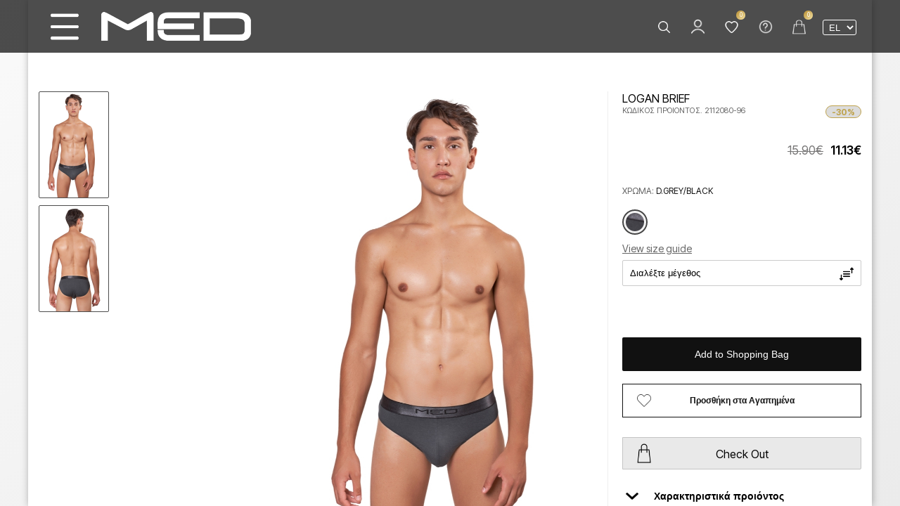

--- FILE ---
content_type: text/html; charset=UTF-8
request_url: https://med.com.gr/show_Product.php?PID=2112080-96&color=088&ClickAway=
body_size: 6366
content:

<script>
	var URL = "" + window.parent.location + "";
	var n = URL.includes("&OutOfFrame=1");
	if (window.location !== window.parent.location) {
		//console.log("The page is in an iframe");
	} else {
		//console.log("The page is not in an iframe");
		if (n == false) {
			window.location.href = "" + window.location.href + "&OutOfFrame=1";
			exit;
		}
	}
</script>

<!DOCTYPE html>
<html lang="el" xml:lang="el">
<!--[if lt IE 7]>      <html class="no-js lt-ie9 lt-ie8 lt-ie7"> <![endif]-->
<!--[if IE 7]>         <html class="no-js lt-ie9 lt-ie8"> <![endif]-->
<!--[if IE 8]>         <html class="no-js lt-ie9"> <![endif]-->
<!--[if gt IE 8]><!--><!--<![endif]-->

<head>
<script>
function AddToCart(TARGET, ID, addPID, addCLR, priceList, EAN, randomItemID) {
	//console.log(ID);
	//console.log(addPID);
	//console.log(addCLR);
	//console.log(priceList);
	//console.log(EAN);
	//console.log($(".PickSizeBigSelect").val());
	//console.log($(".PickSizeBigSelect option:selected").text());
	//console.log(randomItemID);
	cleanColorDriver = randomItemID.split("-");
	clean_Color_Driver = cleanColorDriver[(cleanColorDriver.length - 2)];
	//console.log(clean_Color_Driver);

	var LogismosItemID = addPID + "-" + clean_Color_Driver + "-" + $(".PickSizeBigSelect option:selected").text() + "";
	//console.log(LogismosItemID);
	// set defaults because fucking piece of shit Internet Explorer not working..
	if (EAN === undefined || EAN == "") {
		EAN = '0';
	}
	//console.log(EAN);
//var r = confirm('Είστε σίγουροι για τη διαγραφή;');
		//if (r == true) {
	//var EAN_Code = $(".SelectedEAN13_"+ID+"").val();
	var EAN_Code = $(".PickSizeBigSelect").val();
	//console.log(LogismosItemID);
	if (EAN != '0') { EAN_Code = EAN; }
	if ((EAN_Code == "" || $("#PickSizeBigSelectQNT").val() == 0)) {
		if (EAN_Code == "") { 
			$(".PickSizeBigSelect").css({"border-color":"#f17d7d"});
		} 
		if ($(".PickSizeBigSelectQNT").val() == 0) {
			$(".PickSizeBigSelectQNT").css({"border-color":"#f17d7d"});
		}
			$(".showRoomCardMessage"+ID+"").fadeOut().fadeIn().text('');
	} else {
		if (1 == 1) {
			$(".showRoomCardMessage"+ID+"").fadeOut().fadeIn().text('');
// Post the Data |----------------------------------------------------------------------------------------//	
			$.ajax({
        		type: 'POST',
        		url: 'includes/AjaxFunctions.php',
        		data: {
					"EAN13": EAN_Code,
					"TARGET": TARGET,
            		"ID": ID,
					"addPID": LogismosItemID,
					"addCLR": addCLR,
					"priceList": priceList,
					"addQnt": $("#PickSizeBigSelectQNT").val()
        		},
        	success: function (data) {
				$("#BasketBox").hide().html(data).fadeIn();
        	},
    	});
/// Post the Data |---------------------------------------------------------------------------------------//
	};
	}
}
function GT4_event(event, productID, productTitle, productPrice, productDiscount, productSize, productQnt, productColor, productCategory1, productCategory2, productCategory3) {
	//console.log("GT4 | Add to cart send Data");
	//console.log(event);
	//console.log(productID);
	//console.log(productTitle);
	//console.log(productPrice);
	//console.log(productDiscount);
	//console.log(productSize);
	//console.log(productQnt);
	//console.log(productColor);
	//console.log(productCategory1);
	//console.log(productCategory2);
	//console.log(productCategory3);
	finalPrice = parseFloat(productPrice * productQnt).toFixed(2);
	if (productDiscount) {
		finalDiscount = parseFloat(productDiscount).toFixed(2);
	} else {
		finalDiscount = 0;
	}
	// Push the data stream
		dataLayer.push({ ecommerce: null });  // Clear the previous ecommerce object.
		dataLayer.push({
		event: event,
		ecommerce: {
			currency: "EUR",
			value: finalPrice,
			items: [
			{
			item_id: productID,
			item_name: productTitle,
			discount: finalDiscount,
			index: 0,
			item_brand: "MED",
			item_category: productCategory1,
			item_category2: productCategory2,
			item_category3: productCategory3,
			item_variant: productColor,
			location_id: "ChIJ7eAoFPQ4qBQRqXTVuBXnugk",
			price: productPrice,
			quantity: productQnt
			}
			]
		}
		});
}
	
function UpdateQNTInCart(EAN2update, QNT, SpecialCase) {
	var r = confirm('');
		if (r == true) {
			$(".CartQNT_"+EAN2update+"").hide();
// Post the Data |----------------------------------------------------------------------------------------//	
			$.ajax({
        		type: 'POST',
        		url: 'includes/AjaxFunctions.php',
        		data: {
					"EAN2update": EAN2update,
					"oldQNT": QNT,
					"newQNT": $(".CartQNT_"+EAN2update+"").val(),
					"SpecialCase": SpecialCase
        		},
        	success: function (data) {
				$("#BasketBox").hide().html(data).fadeIn();
        	},
    	});
/// Post the Data |---------------------------------------------------------------------------------------//
	} else {
		 $(".CartQNT_"+EAN2update+"").val(QNT);
	};
}	
	
function DeletePRDFromCart(EAN2delete, target) {
	// set defaults because fucking piece of shit Internet Explorer not working..
	if (target === undefined) {
		target = 'cart';
	}
	var r = confirm('Να γίνει διαγραφή από το καλάθι;');
		if (r == true) {
// Post the Data |----------------------------------------------------------------------------------------//	
			$.ajax({
        		type: 'POST',
        		url: 'includes/AjaxFunctions.php',
        		data: {
					"EAN2delete": EAN2delete,
					"deleteFromTarget": target
        		},
        	success: function (data) {
				$("#BasketBox").hide().html(data).fadeIn();
        	},
    	});
/// Post the Data |---------------------------------------------------------------------------------------//
	};
}
	
function CheckCoupon(Coupon) {
	var r = true;
	if (r == true && Coupon > 0 && Coupon != "") {
// Post the Data |----------------------------------------------------------------------------------------//	
			$.ajax({
        		type: 'POST',
        		url: 'includes/AjaxFunctions.php',
        		data: {
					"CheckCoupon": Coupon
        		},
        	success: function (data) {
				$("#BasketBox").hide().html(data).fadeIn();
        	},
    	});
/// Post the Data |---------------------------------------------------------------------------------------//
	};
}
</script>


<head>
	<meta name="generator" content="HTML Tidy for Linux (vers 25 March 2009), see www.w3.org">
<link rel="shortcut icon" href="gfx/favicon.ico"> 

<!--<meta name="viewport" content="width=device-width, initial-scale=1, maximum-scale=2.0">-->
<meta name="viewport" content="width=device-width, initial-scale=1">
<meta http-equiv="Content-Type" content="text/html; charset=UTF-8">
<meta name="keywords" content="MED.COM.GR | swimwear,underwear  and more!
swimwear, underwear, underwear shopping, man underwear, thongs underwear,
sports underwear, underwear shop, lingerie, underwear collections, glamorous
collections">
  <meta name="robots" content="index,follow">
  <meta name="description" content="MED.COM.GR | swimwear,underwear  and more!
swimwear, underwear, underwear shopping, man underwear, thongs underwear,
sports underwear, underwear shop, lingerie, underwear collections, glamorous
collections">

<script src="JS/jquery-3.7.1.min.js"></script>


<!-- Google tag (gtag.js) | Google Analytics Version 4 -->
<script async src="https://www.googletagmanager.com/gtag/js?id=G-SHP2ZC6Z4B"></script>
<script>
  window.dataLayer = window.dataLayer || [];
  function gtag(){dataLayer.push(arguments);}
  gtag('js', new Date());

  gtag('config', 'G-SHP2ZC6Z4B');
</script>
<!--/Google tag (gtag.js) | Google Analytics Version 4 -->
<!-- Google Tag Manager (noscript) -->
<noscript><iframe src="https://www.googletagmanager.com/ns.html?id=GTM-MQH488JR"
height="0" width="0" style="display:none;visibility:hidden"></iframe></noscript>
<!-- End Google Tag Manager (noscript) -->
<!-- Google Tag Manager -->
<script>(function(w,d,s,l,i){w[l]=w[l]||[];w[l].push({'gtm.start':
new Date().getTime(),event:'gtm.js'});var f=d.getElementsByTagName(s)[0],
j=d.createElement(s),dl=l!='dataLayer'?'&l='+l:'';j.async=true;j.src=
'https://www.googletagmanager.com/gtm.js?id='+i+dl;f.parentNode.insertBefore(j,f);
})(window,document,'script','dataLayer','GTM-MQH488JR');</script>
<!-- End Google Tag Manager -->

<!-- Meta Pixel Code -->
<script>
if ( self == top ) {
  console.log("load");
  !function(f,b,e,v,n,t,s)
  {if(f.fbq)return;n=f.fbq=function(){n.callMethod?
  n.callMethod.apply(n,arguments):n.queue.push(arguments)};
  if(!f._fbq)f._fbq=n;n.push=n;n.loaded=!0;n.version='2.0';
  n.queue=[];t=b.createElement(e);t.async=!0;
  t.src=v;s=b.getElementsByTagName(e)[0];
  s.parentNode.insertBefore(t,s)}(window, document,'script',
  'https://connect.facebook.net/en_US/fbevents.js');
  fbq('init', '5962163510555901');
  fbq('track', 'PageView');
}
</script>
<noscript><img height="1" width="1" style="display:none"
src="https://www.facebook.com/tr?id=5962163510555901&ev=PageView&noscript=1"
/></noscript>
<!-- End Meta Pixel Code -->

<!-- NewsLetter Code -->
<script type="text/javascript">
        window.omnisend = window.omnisend || [];
        omnisend.push(["accountID", "667407b2e1f913ba26a0ee8a"]);
        omnisend.push(["track", "$pageViewed"]);
        !function(){var e=document.createElement("script");
        e.type="text/javascript",e.async=!0,
        e.src="https://omnisnippet1.com/inshop/launcher-v2.js";
        var t=document.getElementsByTagName("script")[0];
        t.parentNode.insertBefore(e,t)}();
</script>
<!-- End NewsLetter Code -->

  <link href="CSS/Trickey_MED.css?f=220126072434" rel="stylesheet" type="text/css" media="screen">


<link rel="stylesheet" type="text/css" href="JS/lightcase-2.5.0/src/css/lightcase.css?f=220126">
<script src="JS/lightcase-2.5.0/src/js/lightcase.js"></script>
<script src="JS/lightcase-2.5.0/vendor/jQuery/jquery.events.touch.js"></script>
<script src="JS/jquery.visible.min.js"></script>


	<title>Product Presentation | med.com.gr</title>

	</head>

<body >

	<div id="BasketBox"></div>

		
	<div class="Content  outOfFrameProduct" id="Content" style="max-height: 100% !important;min-height:100vh !important">

		<div id="Main">
			
			<div class="ShowLeft">
								<div class="ProdPicMain" style="background-image: url(products/imgs/2112080-96-088a.jpg)"></div>
				<dic class="ProdPics">
											<div class="ProdPicsThumbs" style="background-image: url(products/imgs/2112080-96-088a.jpg)" onClick="changeMainBG('2112080-96-088a.jpg')"></div>
											<div class="ProdPicsThumbs" style="background-image: url(products/imgs/2112080-96-088b.jpg)" onClick="changeMainBG('2112080-96-088b.jpg')"></div>
					
					
				</dic>
			</div>

			<div class="ShowRight">
				<div class="ShowRightTitle">				</div>
				<div class="ShowRightRef ClickAway_enhance_text_color">ΚΩΔΙΚΟΣ ΠΡΟΙΟΝΤΟΣ. 2112080-96											<span class="DiscPer">-30%</span>
									</div>

				<span class="PriceTag"><span class='arxikh'>15.90&#8364;</span>11.13&#8364;</span>

				
				<div class="RestOfThePicks">

											<div class="PickOtherColor">
							<div class="PickOtherColorTitle">
								<span class="PickOtherColor_Title">ΧΡΩΜΑ: <span class='activeColorPick'>D.GREY/BLACK</span>								</span>
							</div>
																<a class='showRoomCardImageLink' href='show_Product.php?PID=2112080-96&color=088&ClickAway='>
										<div class="ColorOptionContainer">
											<div class="OtherColorOption  pickedColor " style="background-color: #f1f1f1; background-image: url(products/color_imgs/2112080-96_088.jpg);; ">
																							</div>
											<div class="OtherColorText ClickAway_enhance_text_color">D.GREY/BLACK</div>
											<div class="ActiveColor" style="background-color: #000000"></div>
										</div>
									</a>
																						</div>
					
					<div class="PickSizeBig">
						<div class="DIscoverYourSize"><a href="unipage.php?PID=12&NL=999">View size guide</a></div>
						<script>
							sizeRests = Array();
						</script>

						<div class="SizeAlertPlace">
							<div class="SizeAlert">&nbsp;</div>
						</div>
						<select id="PickSizeBigSelect" class="PickSizeBigSelect" onChange="SetSizeAlert(); revealQNT()">
							<option value="">Διαλέξτε μέγεθος</option>
															<option value="5210011864767" >S</option>
													</select>

						<select id="PickSizeBigSelectQNT" class="PickSizeBigSelectQNT" onChange="removeErrorAlert()">
							<option value="0">Διαλέξτε ποσότητα</option>
															<option class="QNT_option QNT_option1" value="1">1</option>
															<option class="QNT_option QNT_option2" value="2">2</option>
															<option class="QNT_option QNT_option3" value="3">3</option>
															<option class="QNT_option QNT_option4" value="4">4</option>
															<option class="QNT_option QNT_option5" value="5">5</option>
															<option class="QNT_option QNT_option6" value="6">6</option>
															<option class="QNT_option QNT_option7" value="7">7</option>
															<option class="QNT_option QNT_option8" value="8">8</option>
															<option class="QNT_option QNT_option9" value="9">9</option>
															<option class="QNT_option QNT_option10" value="10">10</option>
													</select>

						<script>
															sizeRests["5210011864767"] = '8';
													</script>

					</div>

					
					<div class="AddOptions">
						<input type="hidden" id="SelectedEAN13" class="SelectedEAN13_30494" value="">
						<div class="productMessageBoard">
	<div class="AlreadyAdded showRoomCardMessage showRoomCardMessage30494"></div>
</div>
						
						<button class="AddToBagBig " onClick='AddToCart(
			"Cart",
			"30494",
			"2112080-96", 
			"088",
			"Lianikis", 
			"", 
			"2112080-96-088-S"
			), 
			GT4_event(
				"add_to_cart", 
				"", 
				"2112080-96", 
				"11.13", 
				"30", 
				$(".PickSizeBigSelect option:selected").text(), 
				$("#PickSizeBigSelectQNT").val(), 
				"D.GREY/BLACK", 
				"Men", 
				"Underwear", 
				"Briefs"
				)'>Add to Shopping Bag</button>
													<button class="AddToFavoritesBig" onClick='AddToCart(
								"Loved",
								"30494",
								"2112080-96", 
								"088",
								"Lianikis",
								"",
								"2112080-96-088-S"
								)'>Προσθήκη στα Αγαπημένα</button>
													<span class="goToMyCart" onclick="goToMyCart()">Check Out</span>
						<script>
							function goToMyCart(){
								console.log("ok");
								//window.opener.location.href = "cart.php";
								window.parent.location.href = "cart.php";
								window.close();
							}
						</script>
					</div>
				</div>

				<div class="accordions">
					<div class="accordion accordion1">
						<div class="accordionTitle" onclick="accordion(1)">
							Χαρακτηριστικά προιόντος							<div class="accordionManage accordionManage1"> </div>
						</div>
						<div class="accordionContent accordionContent1">
							<div class="showProductAttributes">


							Κατηγορία: Underwear<br>							Υποκατηγορία: Briefs<br>																												
							Σεζόν: BASIC<br>							Χρώμα: D.GREY/BLACK<br>														</div>
						</div>
					</div>
					<div class="accordion accordion2">
						<div class="accordionTitle" onclick="accordion(2)">
							 Παραδόσεις και Eπιστροφές							<div class="accordionManage accordionManage2"> </div>
						</div>
						<div class="accordionContent accordionContent2">
							<iframe class="productDetailsIframe" src="unipage.php?PID=34&NL=10" frameBorder="0">Browser not compatible.</iframe>
						</div>
					</div>
					<div class="accordion accordion3" style="display: none;">
						<div class="accordionTitle" onclick="accordion(3)">
							Αναζήτηση σε Kατάστημα
							<div class="accordionManage accordionManage3"> </div>
						</div>
						<div class="accordionContent accordionContent3">Αναζήτηση σε Kατάστημα</div>
					</div>
					<div class="accordion accordion4" style="display: none;">
						<div class="accordionTitle" onclick="accordion(4)">
							Customer Care
							<div class="accordionManage accordionManage4"> </div>
						</div>
						<div class="accordionContent accordionContent4">
							<iframe class="productDetailsIframe" src="contact.php?pid=2112080-96" frameBorder="0">Browser not compatible.</iframe>
						</div>
					</div>
				</div>
				
				<div class="VariousInfos">
					<a href="unipage.php?PID=9&NL=999">
						<div class="VariousLeft" style="background-image: url(gfx/deliveryIcon.png)">Παραδόσεις και επιστροφές</div>
					</a>
					<a class="ReachToStore" href="unipage.php?PID=14&NL=999">
						<div class="VariousRight" style="background-image: url(gfx/locationIcon.png)">Αναζήτηση σε κατάστημα</div>
					</a>
					<a href="contact.php?pid=2112080-96">
						<div class="VariousRight">Ρωτήστε μας για αυτό</div>
					</a>
					<a href="unipage.php?PID=14&NL=999">
						<div class="VariousLeft" style="background-image: url(gfx/shareIcon.png)">Share</div>
					</a>
				</div>

				<div class="VariousInfosContainer">
					<div class="closeVariousContainer readMoreProduct">Close | X</div>
					<div class="SpecificInfos">
						<div class="descriptionInfos Open">
							Description
						</div>
						<div class="SpecificationsInfos">
							Specifications
						</div>
					</div>
					<div class="descriptionInfosContainer">
						<div class="descriptionInfosText OpenText">
							Lorem ipsum dolor sit amet, consectetur adipiscing elit, sed do eiusmod tempor incididunt ut labore et dolore magna aliqua. Ut enim ad minim veniam, quis nostrud exercitation ullamco laboris nisi ut aliquip ex ea commodo consequat. Duis aute irure dolor in reprehenderit in voluptate velit esse cillum dolore eu fugiat nulla pariatur. Excepteur sint occaecat cupidatat non proident, sunt in culpa qui officia deserunt mollit anim id est laborum.
							<br><br>
							Lorem ipsum dolor sit amet, consectetur adipiscing elit, sed do eiusmod tempor incididunt ut labore et dolore magna aliqua. Ut enim ad minim veniam, quis nostrud exercitation ullamco laboris nisi ut aliquip ex ea commodo consequat. Duis aute irure dolor in reprehenderit in voluptate velit esse cillum dolore eu fugiat nulla pariatur. Excepteur sint occaecat cupidatat non proident, sunt in culpa qui officia deserunt mollit anim id est laborum.
						</div><a class="readMoreProduct descriptionInfosReadMore OpenReadMore">Read more</a>
					</div>
					<div class="SpecificationsInfosContainer">
						<div class="SpecificationsInfosText">
							Lorem ipsum dolor sit amet, consectetur adipiscing elit, sed do eiusmod tempor incididunt ut labore et dolore magna aliqua. Ut enim ad minim veniam, quis nostrud exercitation ullamco laboris nisi ut aliquip ex ea commodo consequat. Duis aute irure dolor in reprehenderit in voluptate velit esse cillum dolore eu fugiat nulla pariatur. Excepteur sint occaecat cupidatat non proident, sunt in culpa qui officia deserunt mollit anim id est laborum.
							<br><br>
							Lorem ipsum dolor sit amet, consectetur adipiscing elit, sed do eiusmod tempor incididunt ut labore et dolore magna aliqua. Ut enim ad minim veniam, quis nostrud exercitation ullamco laboris nisi ut aliquip ex ea commodo consequat. Duis aute irure dolor in reprehenderit in voluptate velit esse cillum dolore eu fugiat nulla pariatur. Excepteur sint occaecat cupidatat non proident, sunt in culpa qui officia deserunt mollit anim id est laborum.
						</div><a class="readMoreProduct SpecificationsInfosReadMore">Read more</a>
					</div>
				</div>
			</div>

		</div>

		<script>
			function accordion(id) {
				console.log(id);
				if ($(".accordionManage" + id).hasClass("openInfo")) {
					$(".accordionManage" + id).removeClass("openInfo");
					$(".accordionContent" + id).slideUp();
				} else {
					$(".accordionManage" + id).addClass("openInfo");
					$(".accordionContent" + id).slideDown();
				}
			}
			function SetSizeAlert() {
				$('#PickSizeBigSelect').removeAttr('style');
				$("#SelectedEAN13").val($("#PickSizeBigSelect").val());
				// console.log(sizeRests[$("#PickSizeBigSelect").val()]);
				if (sizeRests[$("#PickSizeBigSelect").val()] == 1) {
					$(".SizeAlert").fadeOut();
					setTimeout(function() {
						$(".SizeAlert").removeClass("fewItems").addClass("lastItem").fadeIn().text("Τελευταίο τεμάχιο!");
					}, 300);
				} else
				if (sizeRests[$("#PickSizeBigSelect").val()] > 1 && sizeRests[$("#PickSizeBigSelect").val()] <= 3) {
					$(".SizeAlert").fadeOut();
					setTimeout(function() {
						$(".SizeAlert").removeClass("lastItem").addClass("fewItems").fadeIn().text("Τελευταία τεμάχια!");
					}, 300);
				} else {
					$(".SizeAlert").fadeOut();
					setTimeout(function() {
						$(".SizeAlert").removeClass("lastItem").removeClass("fewItems").fadeIn().text("");
					}, 0);
				}
			}

			function revealQNT() {
				if ($("#PickSizeBigSelect").val() == "") {
					$("#PickSizeBigSelectQNT").fadeOut();
					$(".QNT_option").hide();
					$("#PickSizeBigSelectQNT").val("0");
				} else {
					$(".QNT_option").hide().attr('disabled', 'disabled');
					$("#PickSizeBigSelectQNT").val($("#PickSizeBigSelectQNT option:first").val());
					$('#PickSizeBigSelectQNT').removeAttr('style');
					$("#PickSizeBigSelectQNT").fadeIn();

					for (i = 0; i <= parseInt(sizeRests[$("#PickSizeBigSelect").val()]); i++) {
						$(".QNT_option" + i + "").removeAttr('disabled').show();
					}
				}
			}

			function removeErrorAlert() {
				$("#PickSizeBigSelectQNT").css({
					"border-color": ""
				});
			}

			function changeMainBG(url) {
				$('.ProdPicMain').fadeOut(00).fadeIn(300).css('background-image', 'url(products/imgs/' + url + ')');
			}

			// product infos box switch
			$(".descriptionInfos").click(function() {
				if ($(".descriptionInfos").hasClass("Open")) {} else {
					$(".descriptionInfosReadMore").addClass("OpenReadMore");
					$(".SpecificationsInfosReadMore").removeClass("OpenReadMore");
					$(".SpecificationsInfos").removeClass("Open");
					$(".SpecificationsInfosText").hide().removeClass("OpenText");
					$(".descriptionInfos").addClass("Open");
					$(".descriptionInfosText").fadeIn(800).addClass("OpenText");
				}
			});
			$(".SpecificationsInfos").click(function() {
				if ($(".SpecificationsInfos").hasClass("Open")) {} else {
					$(".SpecificationsInfosReadMore").addClass("OpenReadMore");
					$(".descriptionInfosReadMore").removeClass("OpenReadMore");
					$(".descriptionInfos").removeClass("Open");
					$(".descriptionInfosText").hide().removeClass("OpenText");
					$(".SpecificationsInfos").addClass("Open");
					$(".SpecificationsInfosText").fadeIn(800).addClass("OpenText");
				}
			});

			// open/close the descriptions container
			$('.readMoreProduct').click(function() {
				if ($(".VariousInfosContainer").hasClass("openVariousContainer")) {
					$(".VariousInfosContainer").removeClass("openVariousContainer");
					$(".descriptionInfos, .SpecificationsInfos").removeClass("VariousInfosOpen");
					$(".readMoreProduct").removeClass("readMoreProductOpen");
					$(".closeVariousContainer").hide();
					$(".descriptionInfosText, .SpecificationsInfosText").removeClass("OpenTexts");
				} else {
					$(".VariousInfosContainer").addClass("openVariousContainer");
					$(".descriptionInfos, .SpecificationsInfos").addClass("VariousInfosOpen");
					$(".readMoreProduct").addClass("readMoreProductOpen");
					$(".closeVariousContainer").fadeIn();
					$(".descriptionInfosText, .SpecificationsInfosText").addClass("OpenTexts");
				}
			});

			GT4_event("view_item", "", "2112080-96", "11.13", "30", $(".PickSizeBigSelect option:selected").text(), $("#PickSizeBigSelectQNT").val(), "D.GREY/BLACK", "Men", "Underwear", "Briefs");
		</script>

		

--- FILE ---
content_type: text/html; charset=UTF-8
request_url: https://med.com.gr/show_Product.php?PID=2112080-96&color=088&ClickAway=&OutOfFrame=1
body_size: 10866
content:

<script>
	var URL = "" + window.parent.location + "";
	var n = URL.includes("&OutOfFrame=1");
	if (window.location !== window.parent.location) {
		//console.log("The page is in an iframe");
	} else {
		//console.log("The page is not in an iframe");
		if (n == false) {
			window.location.href = "" + window.location.href + "&OutOfFrame=1";
			exit;
		}
	}
</script>

<!DOCTYPE html>
<html lang="el" xml:lang="el">
<!--[if lt IE 7]>      <html class="no-js lt-ie9 lt-ie8 lt-ie7"> <![endif]-->
<!--[if IE 7]>         <html class="no-js lt-ie9 lt-ie8"> <![endif]-->
<!--[if IE 8]>         <html class="no-js lt-ie9"> <![endif]-->
<!--[if gt IE 8]><!--><!--<![endif]-->

<head>
<script>
function AddToCart(TARGET, ID, addPID, addCLR, priceList, EAN, randomItemID) {
	//console.log(ID);
	//console.log(addPID);
	//console.log(addCLR);
	//console.log(priceList);
	//console.log(EAN);
	//console.log($(".PickSizeBigSelect").val());
	//console.log($(".PickSizeBigSelect option:selected").text());
	//console.log(randomItemID);
	cleanColorDriver = randomItemID.split("-");
	clean_Color_Driver = cleanColorDriver[(cleanColorDriver.length - 2)];
	//console.log(clean_Color_Driver);

	var LogismosItemID = addPID + "-" + clean_Color_Driver + "-" + $(".PickSizeBigSelect option:selected").text() + "";
	//console.log(LogismosItemID);
	// set defaults because fucking piece of shit Internet Explorer not working..
	if (EAN === undefined || EAN == "") {
		EAN = '0';
	}
	//console.log(EAN);
//var r = confirm('Είστε σίγουροι για τη διαγραφή;');
		//if (r == true) {
	//var EAN_Code = $(".SelectedEAN13_"+ID+"").val();
	var EAN_Code = $(".PickSizeBigSelect").val();
	//console.log(LogismosItemID);
	if (EAN != '0') { EAN_Code = EAN; }
	if ((EAN_Code == "" || $("#PickSizeBigSelectQNT").val() == 0)) {
		if (EAN_Code == "") { 
			$(".PickSizeBigSelect").css({"border-color":"#f17d7d"});
		} 
		if ($(".PickSizeBigSelectQNT").val() == 0) {
			$(".PickSizeBigSelectQNT").css({"border-color":"#f17d7d"});
		}
			$(".showRoomCardMessage"+ID+"").fadeOut().fadeIn().text('Επιλέξτε το μέγεθος και ποσότητα!');
	} else {
		if (1 == 1) {
			$(".showRoomCardMessage"+ID+"").fadeOut().fadeIn().text('Παρακαλώ περιμένετε..');
// Post the Data |----------------------------------------------------------------------------------------//	
			$.ajax({
        		type: 'POST',
        		url: 'includes/AjaxFunctions.php',
        		data: {
					"EAN13": EAN_Code,
					"TARGET": TARGET,
            		"ID": ID,
					"addPID": LogismosItemID,
					"addCLR": addCLR,
					"priceList": priceList,
					"addQnt": $("#PickSizeBigSelectQNT").val()
        		},
        	success: function (data) {
				$("#BasketBox").hide().html(data).fadeIn();
        	},
    	});
/// Post the Data |---------------------------------------------------------------------------------------//
	};
	}
}
function GT4_event(event, productID, productTitle, productPrice, productDiscount, productSize, productQnt, productColor, productCategory1, productCategory2, productCategory3) {
	//console.log("GT4 | Add to cart send Data");
	//console.log(event);
	//console.log(productID);
	//console.log(productTitle);
	//console.log(productPrice);
	//console.log(productDiscount);
	//console.log(productSize);
	//console.log(productQnt);
	//console.log(productColor);
	//console.log(productCategory1);
	//console.log(productCategory2);
	//console.log(productCategory3);
	finalPrice = parseFloat(productPrice * productQnt).toFixed(2);
	if (productDiscount) {
		finalDiscount = parseFloat(productDiscount).toFixed(2);
	} else {
		finalDiscount = 0;
	}
	// Push the data stream
		dataLayer.push({ ecommerce: null });  // Clear the previous ecommerce object.
		dataLayer.push({
		event: event,
		ecommerce: {
			currency: "EUR",
			value: finalPrice,
			items: [
			{
			item_id: productID,
			item_name: productTitle,
			discount: finalDiscount,
			index: 0,
			item_brand: "MED",
			item_category: productCategory1,
			item_category2: productCategory2,
			item_category3: productCategory3,
			item_variant: productColor,
			location_id: "ChIJ7eAoFPQ4qBQRqXTVuBXnugk",
			price: productPrice,
			quantity: productQnt
			}
			]
		}
		});
}
	
function UpdateQNTInCart(EAN2update, QNT, SpecialCase) {
	var r = confirm('Να γίνει ενημέρωση του καλαθιού;');
		if (r == true) {
			$(".CartQNT_"+EAN2update+"").hide();
// Post the Data |----------------------------------------------------------------------------------------//	
			$.ajax({
        		type: 'POST',
        		url: 'includes/AjaxFunctions.php',
        		data: {
					"EAN2update": EAN2update,
					"oldQNT": QNT,
					"newQNT": $(".CartQNT_"+EAN2update+"").val(),
					"SpecialCase": SpecialCase
        		},
        	success: function (data) {
				$("#BasketBox").hide().html(data).fadeIn();
        	},
    	});
/// Post the Data |---------------------------------------------------------------------------------------//
	} else {
		 $(".CartQNT_"+EAN2update+"").val(QNT);
	};
}	
	
function DeletePRDFromCart(EAN2delete, target) {
	// set defaults because fucking piece of shit Internet Explorer not working..
	if (target === undefined) {
		target = 'cart';
	}
	var r = confirm('Να γίνει διαγραφή από το καλάθι;');
		if (r == true) {
// Post the Data |----------------------------------------------------------------------------------------//	
			$.ajax({
        		type: 'POST',
        		url: 'includes/AjaxFunctions.php',
        		data: {
					"EAN2delete": EAN2delete,
					"deleteFromTarget": target
        		},
        	success: function (data) {
				$("#BasketBox").hide().html(data).fadeIn();
        	},
    	});
/// Post the Data |---------------------------------------------------------------------------------------//
	};
}
	
function CheckCoupon(Coupon) {
	var r = true;
	if (r == true && Coupon > 0 && Coupon != "") {
// Post the Data |----------------------------------------------------------------------------------------//	
			$.ajax({
        		type: 'POST',
        		url: 'includes/AjaxFunctions.php',
        		data: {
					"CheckCoupon": Coupon
        		},
        	success: function (data) {
				$("#BasketBox").hide().html(data).fadeIn();
        	},
    	});
/// Post the Data |---------------------------------------------------------------------------------------//
	};
}
</script>


<head>
	<meta name="generator" content="HTML Tidy for Linux (vers 25 March 2009), see www.w3.org">
<link rel="shortcut icon" href="gfx/favicon.ico"> 

<!--<meta name="viewport" content="width=device-width, initial-scale=1, maximum-scale=2.0">-->
<meta name="viewport" content="width=device-width, initial-scale=1">
<meta http-equiv="Content-Type" content="text/html; charset=UTF-8">
<meta name="keywords" content="MED.COM.GR | swimwear,underwear  and more!
swimwear, underwear, underwear shopping, man underwear, thongs underwear,
sports underwear, underwear shop, lingerie, underwear collections, glamorous
collections">
  <meta name="robots" content="index,follow">
  <meta name="description" content="MED.COM.GR | swimwear,underwear  and more!
swimwear, underwear, underwear shopping, man underwear, thongs underwear,
sports underwear, underwear shop, lingerie, underwear collections, glamorous
collections">

<script src="JS/jquery-3.7.1.min.js"></script>


<!-- Google tag (gtag.js) | Google Analytics Version 4 -->
<script async src="https://www.googletagmanager.com/gtag/js?id=G-SHP2ZC6Z4B"></script>
<script>
  window.dataLayer = window.dataLayer || [];
  function gtag(){dataLayer.push(arguments);}
  gtag('js', new Date());

  gtag('config', 'G-SHP2ZC6Z4B');
</script>
<!--/Google tag (gtag.js) | Google Analytics Version 4 -->
<!-- Google Tag Manager (noscript) -->
<noscript><iframe src="https://www.googletagmanager.com/ns.html?id=GTM-MQH488JR"
height="0" width="0" style="display:none;visibility:hidden"></iframe></noscript>
<!-- End Google Tag Manager (noscript) -->
<!-- Google Tag Manager -->
<script>(function(w,d,s,l,i){w[l]=w[l]||[];w[l].push({'gtm.start':
new Date().getTime(),event:'gtm.js'});var f=d.getElementsByTagName(s)[0],
j=d.createElement(s),dl=l!='dataLayer'?'&l='+l:'';j.async=true;j.src=
'https://www.googletagmanager.com/gtm.js?id='+i+dl;f.parentNode.insertBefore(j,f);
})(window,document,'script','dataLayer','GTM-MQH488JR');</script>
<!-- End Google Tag Manager -->

<!-- Meta Pixel Code -->
<script>
if ( self == top ) {
  console.log("load");
  !function(f,b,e,v,n,t,s)
  {if(f.fbq)return;n=f.fbq=function(){n.callMethod?
  n.callMethod.apply(n,arguments):n.queue.push(arguments)};
  if(!f._fbq)f._fbq=n;n.push=n;n.loaded=!0;n.version='2.0';
  n.queue=[];t=b.createElement(e);t.async=!0;
  t.src=v;s=b.getElementsByTagName(e)[0];
  s.parentNode.insertBefore(t,s)}(window, document,'script',
  'https://connect.facebook.net/en_US/fbevents.js');
  fbq('init', '5962163510555901');
  fbq('track', 'PageView');
}
</script>
<noscript><img height="1" width="1" style="display:none"
src="https://www.facebook.com/tr?id=5962163510555901&ev=PageView&noscript=1"
/></noscript>
<!-- End Meta Pixel Code -->

<!-- NewsLetter Code -->
<script type="text/javascript">
        window.omnisend = window.omnisend || [];
        omnisend.push(["accountID", "667407b2e1f913ba26a0ee8a"]);
        omnisend.push(["track", "$pageViewed"]);
        !function(){var e=document.createElement("script");
        e.type="text/javascript",e.async=!0,
        e.src="https://omnisnippet1.com/inshop/launcher-v2.js";
        var t=document.getElementsByTagName("script")[0];
        t.parentNode.insertBefore(e,t)}();
</script>
<!-- End NewsLetter Code -->

  <link href="CSS/Trickey_MED.css?f=220126072437" rel="stylesheet" type="text/css" media="screen">


<link rel="stylesheet" type="text/css" href="JS/lightcase-2.5.0/src/css/lightcase.css?f=220126">
<script src="JS/lightcase-2.5.0/src/js/lightcase.js"></script>
<script src="JS/lightcase-2.5.0/vendor/jQuery/jquery.events.touch.js"></script>
<script src="JS/jquery.visible.min.js"></script>


	<title>Product Presentation | med.com.gr</title>

	</head>

<body >

	<div id="BasketBox"></div>

		
<div id="BasketBox"></div>

<div class="SearchPanel">
	<div class="SearchEngineUpper">&nbsp;</div>
	<form action="show_Room.php" method="get" enctype="multipart/form-data" id="SearchForm" onsubmit="return submitHandler()">
		<div class="SearchEngineContainer">
			<div class="SearchEngineClose">X</div>
			<input name="Term" id="Term" class="SearchEngineText" type="text" style="background-image: url(gfx/form_icons/form_icon_search_MED.png) !important;" placeholder="Τι ψάχνετε;" autocomplete="off">
			<input name="Go" id="Go" class="SearchEngineButton" type="button" value="Αναζήτηση">
			<input name="Search" id="Search" type="submit" value="Go" style="display: none">
		</div>
		<div class="SearchAlert">Εισάγετε 3 χαρακτήρες το λιγότερο για αναζήτηση!</div>
	</form>
	<div class="SearchEngineLower">&nbsp;</div>
	<div class="SearchPanelFooter">MED | Copyright 2026 MED ltd | All rights reserved. Luxurious Lingerie Online</div>
</div>

<div class="LoginPanel">
	<div class="LoginEngineClose">X</div>
	<div class="LoginEngineUpper">&nbsp;</div>
	<form action="log_ver.php" method="post" enctype="multipart/form-data" id="LogForm2">
		<input type="hidden" name="MainLogin" id="MainLogin2" value="1">
		<div class="LoginContainer">
			<div class="LoginContainerTop">Login 
							</div>
			<div class="LoginContainerLeft">
				<input name="Unm" id="Unm" style="background-image: url(gfx/form_icons/form_icon_user_MED.png) !important;" class="LoginEngineText" type="text" placeholder="email" autocomplete="off">
				<input name="Ups" id="Ups" style="background-image: url(gfx/form_icons/form_icon_pass_MED.png) !important;" class="LoginEngineText" type="password" placeholder="κωδικός" autocomplete="off">
			</div>
			<div class="LoginContainerRight">
				<div class="HelpSquare RegisterNewUser">
					Δεν έχετε λογαριασμό;<br><span class='headFunctionsButton'>Πατήστε εδώ</span></div>
				<div class="ResetSquare">Ξεχάσατε τον κωδικό σας;<br><span class='headFunctionsButton'>Πατήστε εδώ</span></div>
			</div>
			<input name="LoginGoView" id="LoginGoView2" class="LoginEngineButton" type="submit" value="Είσοδος">
		</div>
		<div class="SearchAlert">Εισάγετε 3 χαρακτήρες το λιγότερο για αναζήτηση!</div>
	</form>
	<div class="LoginEngineLower">&nbsp;</div>
	<div class="LoginPanelFooter">MED | Copyright 2026 MED ltd | All rights reserved. Luxurious Lingerie Online</div>
</div>

<div class="ResetSquarePanel">
	<div class="ResetSquareClose">X</div>
	<div class="ResetSquareUpper">&nbsp;</div>
	<form action="log_ver.php" method="post" enctype="multipart/form-data" id="LogForm">
		<input type="hidden" name="MainLogin" id="MainLogin" value="1">
		<div class="ResetContainer">
			<div class="LoginContainerTop">Ανάκτηση							</div>
			<div class="LoginContainerDetails">Θα σας στείλουμε email με τις οδηγίες ανάκτησης πρόσβασης στον λογαριασμό σας</div>
			<div class="LoginContainerLeft">
				<input name="Rst" id="Rst" style="background-image: url(gfx/form_icons/form_icon_email_MED.png) !important;" class="LoginEngineText" type="text" placeholder="email" autocomplete="off">
			</div>
			<div class="LoginContainerRight">
				<div class="HelpSquare OpenReseter">
					<a href="reseter.php">
						Έχετε κωδικό επαναφοράς;<br><span class='headFunctionsButton'>Πατήστε εδώ</span></a>
				</div>
				<div class="HelpSquare RegisterNewUser">
					Δεν έχετε λογαριασμό;<br><span class='headFunctionsButton'>Πατήστε εδώ</span></div>
			</div>
			<input name="LoginGoView" id="LoginGoView" class="LoginEngineButton" type="submit" value="Επαναφορά">
		</div>
		<div class="SearchAlert">Εισάγετε 3 χαρακτήρες το λιγότερο για αναζήτηση!</div>
	</form>
	<div class="ResetSquareLower">&nbsp;</div>
	<div class="ResetSquareFooter">MED | Copyright 2026 MED ltd | All rights reserved. Luxurious Lingerie Online</div>
</div>

<div class="RegisterPanel">
	<div class="RegisterEngineClose">X</div>
	<div class="RegisterEngineUpper">&nbsp;</div>
	<form action="" method="post" enctype="multipart/form-data" id="LogForm3">
		<input type="hidden" name="MainRegister" id="MainRegister" value="1">
		<input type="hidden" name="ActiveForm" value="NL">
		<div class="RegisterContainer">
			<div class="RegisterContainerTop">Register
							</div>
			<div class="RegisterContainerLeft">
				<!--------------------------------------------------------------------->
				<span class="InputErrorHandler">
					</span>
				<input name="NL_email" id="NL_email" style="background-image: url(gfx/form_icons/form_icon_email_MED.png) !important;" class="LoginEngineText
				" type="text" value="" placeholder="Email *">
				<span class="InputErrorHandler">
					</span>
				<select name="NL_gender" style="background-image: url(gfx/form_icons/form_icon_gender_MED.png) !important;" id="NL_gender" class="LoginEngineSelect">
					<option value="0" >Φύλο *</option>
					<option value="man" >Άντρας</option>
					<option value="woman" >Γυναίκα</option>
					<option value="unknown" >Άλλο</option>
				</select>

				<span class="InputErrorHandler">
					</span>
				<input name="NL_pass" style="background-image: url(gfx/form_icons/form_icon_pass_MED.png) !important;" class="LoginEngineText
				" type="password" value="" placeholder="Κωδικός *">

				<span class="InputErrorHandler">
					</span>
				<input name="NL_Vpass" style="background-image: url(gfx/form_icons/form_icon_vpass_MED.png) !important;" class="LoginEngineText
				" type="password" value="" placeholder="Επιβεβαίωση κωδικού *">
				<!--------------------------------------------------------------------->
			</div>
			<div class="RegisterContainerRight">
				<div class="HelpSquare OpenLoginPanel">
					Έχετε ήδη λογαριασμό;<br><span class='headFunctionsButton'>Πατήστε εδώ</span></div>
				<div class="ResetSquare">Ξεχάσατε τον κωδικό σας;<br><span class='headFunctionsButton'>Πατήστε εδώ</span></div>
			</div>

			<input type="submit" class="LoginEngineButton" value="Δημιουργία χρήστη">

		</div>
		<div class="SearchAlert">Εισάγετε 3 χαρακτήρες το λιγότερο για αναζήτηση!</div>
	</form>
	<div class="RegisterEngineLower">&nbsp;</div>
	<div class="LoginPanelFooter">MED | Copyright 2026 MED ltd | All rights reserved. Luxurious Lingerie Online</div>
</div>

<div id="mainHeader">
	<div class="mainHeaderContainer">
		<div id="mainLogo">
			<div id="burger"></div>
			<div id="Logo">
				<a class="fullFitURL" href="https://med.com.gr"></a>
			</div>
		</div>

		<div id="mainOption">
			<span class="mainIcon mainIcon1 Searcher">
			</span>
			<span class="mainIcon mainIcon2">
									<a class="MobileAccount OpenLoginPanel">
										</a>
			</span>
			<span class="mainIcon mainIcon3">
				<a href="cart.php?loved=1">
					<span class="LovedCount">
						0					</span>
				</a>
			</span>
			<span class="mainIcon mainIcon4">
				<a href="messageBoard"></a>
			</span>
			<span class="mainIcon mainIcon5">
				<a href="QA"></a>
			</span>
			<span class="mainIcon mainIcon6">
				<a href="cart.php">
					<span class="CartCount">
						0					</span>
				</a>
			</span>
			<span class="mainIcon mainIcon7">
				<select id="LangSelectBox" name="">
										<option value="el" selected="selected">EL</option>
					<option value="en" >EN</option>
														</select>
				<script>
					$(function() {
						$("#LangSelectBox").change(function() {
							location.href = "lang_set.php?lang=" + $(this).val() + "";
						})
					})
				</script>
			</span>
		</div>


				<div class="menuExpanded">
			<div id="mainLogoX">
				<div id="burgerX"></div>
				<div id="LogoX"></div>
			</div>
			<div id="menuBody">
				<a href="show_Room.php?new=1&g=w">
				<span class="mainLink">
					<span class="LinkLabel">Women</span>
				</span>
				</a>
				<a href="show_Room.php?g=w&new=1">
					<span class="SubLink">New Collection</span>
				</a>
				<a href="show_Room.php?g=w&basic=1">
					<span class="SubLink">Basic</span>
				</a>
				<a href="show_Room.php?g=w&gen=uw">
					<span class="SubLink">Underwear</span>
				</a>
				<a href="show_Room.php?g=w&gen=ow">
					<span class="SubLink">Loungewear</span>
				</a>
				<a href="show_Room.php?g=w&gen=bs">
					<span class="SubLink">Beachwear</span>
				</a>
				<a href="show_Room.php?g=w&gen=ft">
					<span class="SubLink">Athleisure</span>
				</a>
				

				<a href="show_Room.php?new=1&g=m">
					<span class="mainLink">
						<span class="LinkLabel">Men</span>
					</span>
				</a>
				<a href="show_Room.php?g=m&new=1">
					<span class="SubLink">New Collection</span>
				</a>
				<a href="show_Room.php?g=m&basic=1">
					<span class="SubLink">Basic</span>
				</a>
				<a href="show_Room.php?g=m&gen=uw">
					<span class="SubLink">Underwear</span>
				</a>
				<a href="show_Room.php?g=m&gen=ow">
					<span class="SubLink">Loungewear</span>
				</a>
				<a href="show_Room.php?g=m&gen=bs">
					<span class="SubLink">Beachwear</span>
				</a>
				<a href="show_Room.php?g=m&gen=ft">
					<span class="SubLink">Athleisure</span>
				</a>
				
				<a href="show_Room.php?gen=ac">
					<span class="mainLink">
						<span class="LinkLabel">Accessories</span>
					</span>
				</a>
				
				<a href="show_Room.php?g=g">
					<span class="mainLink">
						<span class="LinkLabel">Eyewear</span>
					</span>
				</a>

				
				<a href="show_Room.php?special=1">
					<span class="mainLink">
						<span class="LinkLabel">Offers</span>
					</span>
				</a>
			</div>
						
		</div>

	</div>
</div>
	<div class="Content " id="Content" style="max-height: 100% !important;">

		<div id="Main">
			
			<div class="ShowLeft">
								<div class="ProdPicMain" style="background-image: url(products/imgs/2112080-96-088a.jpg)"></div>
				<dic class="ProdPics">
											<div class="ProdPicsThumbs" style="background-image: url(products/imgs/2112080-96-088a.jpg)" onClick="changeMainBG('2112080-96-088a.jpg')"></div>
											<div class="ProdPicsThumbs" style="background-image: url(products/imgs/2112080-96-088b.jpg)" onClick="changeMainBG('2112080-96-088b.jpg')"></div>
					
					
				</dic>
			</div>

			<div class="ShowRight">
				<div class="ShowRightTitle">LOGAN BRIEF 				</div>
				<div class="ShowRightRef ClickAway_enhance_text_color">ΚΩΔΙΚΟΣ ΠΡΟΙΟΝΤΟΣ. 2112080-96											<span class="DiscPer">-30%</span>
									</div>

				<span class="PriceTag"><span class='arxikh'>15.90&#8364;</span>11.13&#8364;</span>

				
				<div class="RestOfThePicks">

											<div class="PickOtherColor">
							<div class="PickOtherColorTitle">
								<span class="PickOtherColor_Title">ΧΡΩΜΑ: <span class='activeColorPick'>D.GREY/BLACK</span>								</span>
							</div>
																<a class='showRoomCardImageLink' href='show_Product.php?PID=2112080-96&color=088&ClickAway='>
										<div class="ColorOptionContainer">
											<div class="OtherColorOption  pickedColor " style="background-color: #f1f1f1; background-image: url(products/color_imgs/2112080-96_088.jpg);; ">
																							</div>
											<div class="OtherColorText ClickAway_enhance_text_color">D.GREY/BLACK</div>
											<div class="ActiveColor" style="background-color: #000000"></div>
										</div>
									</a>
																						</div>
					
					<div class="PickSizeBig">
						<div class="DIscoverYourSize"><a href="unipage.php?PID=12&NL=999">View size guide</a></div>
						<script>
							sizeRests = Array();
						</script>

						<div class="SizeAlertPlace">
							<div class="SizeAlert">&nbsp;</div>
						</div>
						<select id="PickSizeBigSelect" class="PickSizeBigSelect" onChange="SetSizeAlert(); revealQNT()">
							<option value="">Διαλέξτε μέγεθος</option>
															<option value="5210011864767" >S</option>
													</select>

						<select id="PickSizeBigSelectQNT" class="PickSizeBigSelectQNT" onChange="removeErrorAlert()">
							<option value="0">Διαλέξτε ποσότητα</option>
															<option class="QNT_option QNT_option1" value="1">1</option>
															<option class="QNT_option QNT_option2" value="2">2</option>
															<option class="QNT_option QNT_option3" value="3">3</option>
															<option class="QNT_option QNT_option4" value="4">4</option>
															<option class="QNT_option QNT_option5" value="5">5</option>
															<option class="QNT_option QNT_option6" value="6">6</option>
															<option class="QNT_option QNT_option7" value="7">7</option>
															<option class="QNT_option QNT_option8" value="8">8</option>
															<option class="QNT_option QNT_option9" value="9">9</option>
															<option class="QNT_option QNT_option10" value="10">10</option>
													</select>

						<script>
															sizeRests["5210011864767"] = '8';
													</script>

					</div>

					
					<div class="AddOptions">
						<input type="hidden" id="SelectedEAN13" class="SelectedEAN13_30494" value="">
						<div class="productMessageBoard">
	<div class="AlreadyAdded showRoomCardMessage showRoomCardMessage30494"></div>
</div>
						
						<button class="AddToBagBig " onClick='AddToCart(
			"Cart",
			"30494",
			"2112080-96", 
			"088",
			"Lianikis", 
			"", 
			"2112080-96-088-S"
			), 
			GT4_event(
				"add_to_cart", 
				"LOGAN BRIEF ", 
				"2112080-96", 
				"11.13", 
				"30", 
				$(".PickSizeBigSelect option:selected").text(), 
				$("#PickSizeBigSelectQNT").val(), 
				"D.GREY/BLACK", 
				"Men", 
				"Underwear", 
				"Briefs"
				)'>Add to Shopping Bag</button>
													<button class="AddToFavoritesBig" onClick='AddToCart(
								"Loved",
								"30494",
								"2112080-96", 
								"088",
								"Lianikis",
								"",
								"2112080-96-088-S"
								)'>Προσθήκη στα Αγαπημένα</button>
													<span class="goToMyCart" onclick="goToMyCart()">Check Out</span>
						<script>
							function goToMyCart(){
								console.log("ok");
								//window.opener.location.href = "cart.php";
								window.parent.location.href = "cart.php";
								window.close();
							}
						</script>
					</div>
				</div>

				<div class="accordions">
					<div class="accordion accordion1">
						<div class="accordionTitle" onclick="accordion(1)">
							Χαρακτηριστικά προιόντος							<div class="accordionManage accordionManage1"> </div>
						</div>
						<div class="accordionContent accordionContent1">
							<div class="showProductAttributes">


							Κατηγορία: Underwear<br>							Υποκατηγορία: Briefs<br>																												
							Σεζόν: BASIC<br>							Χρώμα: D.GREY/BLACK<br>														</div>
						</div>
					</div>
					<div class="accordion accordion2">
						<div class="accordionTitle" onclick="accordion(2)">
							 Παραδόσεις και Eπιστροφές							<div class="accordionManage accordionManage2"> </div>
						</div>
						<div class="accordionContent accordionContent2">
							<iframe class="productDetailsIframe" src="unipage.php?PID=34&NL=10" frameBorder="0">Browser not compatible.</iframe>
						</div>
					</div>
					<div class="accordion accordion3" style="display: none;">
						<div class="accordionTitle" onclick="accordion(3)">
							Αναζήτηση σε Kατάστημα
							<div class="accordionManage accordionManage3"> </div>
						</div>
						<div class="accordionContent accordionContent3">Αναζήτηση σε Kατάστημα</div>
					</div>
					<div class="accordion accordion4" style="display: none;">
						<div class="accordionTitle" onclick="accordion(4)">
							Customer Care
							<div class="accordionManage accordionManage4"> </div>
						</div>
						<div class="accordionContent accordionContent4">
							<iframe class="productDetailsIframe" src="contact.php?pid=2112080-96" frameBorder="0">Browser not compatible.</iframe>
						</div>
					</div>
				</div>
				
				<div class="VariousInfos">
					<a href="unipage.php?PID=9&NL=999">
						<div class="VariousLeft" style="background-image: url(gfx/deliveryIcon.png)">Παραδόσεις και επιστροφές</div>
					</a>
					<a class="ReachToStore" href="unipage.php?PID=14&NL=999">
						<div class="VariousRight" style="background-image: url(gfx/locationIcon.png)">Αναζήτηση σε κατάστημα</div>
					</a>
					<a href="contact.php?pid=2112080-96">
						<div class="VariousRight">Ρωτήστε μας για αυτό</div>
					</a>
					<a href="unipage.php?PID=14&NL=999">
						<div class="VariousLeft" style="background-image: url(gfx/shareIcon.png)">Share</div>
					</a>
				</div>

				<div class="VariousInfosContainer">
					<div class="closeVariousContainer readMoreProduct">Close | X</div>
					<div class="SpecificInfos">
						<div class="descriptionInfos Open">
							Description
						</div>
						<div class="SpecificationsInfos">
							Specifications
						</div>
					</div>
					<div class="descriptionInfosContainer">
						<div class="descriptionInfosText OpenText">
							Lorem ipsum dolor sit amet, consectetur adipiscing elit, sed do eiusmod tempor incididunt ut labore et dolore magna aliqua. Ut enim ad minim veniam, quis nostrud exercitation ullamco laboris nisi ut aliquip ex ea commodo consequat. Duis aute irure dolor in reprehenderit in voluptate velit esse cillum dolore eu fugiat nulla pariatur. Excepteur sint occaecat cupidatat non proident, sunt in culpa qui officia deserunt mollit anim id est laborum.
							<br><br>
							Lorem ipsum dolor sit amet, consectetur adipiscing elit, sed do eiusmod tempor incididunt ut labore et dolore magna aliqua. Ut enim ad minim veniam, quis nostrud exercitation ullamco laboris nisi ut aliquip ex ea commodo consequat. Duis aute irure dolor in reprehenderit in voluptate velit esse cillum dolore eu fugiat nulla pariatur. Excepteur sint occaecat cupidatat non proident, sunt in culpa qui officia deserunt mollit anim id est laborum.
						</div><a class="readMoreProduct descriptionInfosReadMore OpenReadMore">Read more</a>
					</div>
					<div class="SpecificationsInfosContainer">
						<div class="SpecificationsInfosText">
							Lorem ipsum dolor sit amet, consectetur adipiscing elit, sed do eiusmod tempor incididunt ut labore et dolore magna aliqua. Ut enim ad minim veniam, quis nostrud exercitation ullamco laboris nisi ut aliquip ex ea commodo consequat. Duis aute irure dolor in reprehenderit in voluptate velit esse cillum dolore eu fugiat nulla pariatur. Excepteur sint occaecat cupidatat non proident, sunt in culpa qui officia deserunt mollit anim id est laborum.
							<br><br>
							Lorem ipsum dolor sit amet, consectetur adipiscing elit, sed do eiusmod tempor incididunt ut labore et dolore magna aliqua. Ut enim ad minim veniam, quis nostrud exercitation ullamco laboris nisi ut aliquip ex ea commodo consequat. Duis aute irure dolor in reprehenderit in voluptate velit esse cillum dolore eu fugiat nulla pariatur. Excepteur sint occaecat cupidatat non proident, sunt in culpa qui officia deserunt mollit anim id est laborum.
						</div><a class="readMoreProduct SpecificationsInfosReadMore">Read more</a>
					</div>
				</div>
			</div>

		</div>

		<script>
			function accordion(id) {
				console.log(id);
				if ($(".accordionManage" + id).hasClass("openInfo")) {
					$(".accordionManage" + id).removeClass("openInfo");
					$(".accordionContent" + id).slideUp();
				} else {
					$(".accordionManage" + id).addClass("openInfo");
					$(".accordionContent" + id).slideDown();
				}
			}
			function SetSizeAlert() {
				$('#PickSizeBigSelect').removeAttr('style');
				$("#SelectedEAN13").val($("#PickSizeBigSelect").val());
				// console.log(sizeRests[$("#PickSizeBigSelect").val()]);
				if (sizeRests[$("#PickSizeBigSelect").val()] == 1) {
					$(".SizeAlert").fadeOut();
					setTimeout(function() {
						$(".SizeAlert").removeClass("fewItems").addClass("lastItem").fadeIn().text("Τελευταίο τεμάχιο!");
					}, 300);
				} else
				if (sizeRests[$("#PickSizeBigSelect").val()] > 1 && sizeRests[$("#PickSizeBigSelect").val()] <= 3) {
					$(".SizeAlert").fadeOut();
					setTimeout(function() {
						$(".SizeAlert").removeClass("lastItem").addClass("fewItems").fadeIn().text("Τελευταία τεμάχια!");
					}, 300);
				} else {
					$(".SizeAlert").fadeOut();
					setTimeout(function() {
						$(".SizeAlert").removeClass("lastItem").removeClass("fewItems").fadeIn().text("");
					}, 0);
				}
			}

			function revealQNT() {
				if ($("#PickSizeBigSelect").val() == "") {
					$("#PickSizeBigSelectQNT").fadeOut();
					$(".QNT_option").hide();
					$("#PickSizeBigSelectQNT").val("0");
				} else {
					$(".QNT_option").hide().attr('disabled', 'disabled');
					$("#PickSizeBigSelectQNT").val($("#PickSizeBigSelectQNT option:first").val());
					$('#PickSizeBigSelectQNT').removeAttr('style');
					$("#PickSizeBigSelectQNT").fadeIn();

					for (i = 0; i <= parseInt(sizeRests[$("#PickSizeBigSelect").val()]); i++) {
						$(".QNT_option" + i + "").removeAttr('disabled').show();
					}
				}
			}

			function removeErrorAlert() {
				$("#PickSizeBigSelectQNT").css({
					"border-color": ""
				});
			}

			function changeMainBG(url) {
				$('.ProdPicMain').fadeOut(00).fadeIn(300).css('background-image', 'url(products/imgs/' + url + ')');
			}

			// product infos box switch
			$(".descriptionInfos").click(function() {
				if ($(".descriptionInfos").hasClass("Open")) {} else {
					$(".descriptionInfosReadMore").addClass("OpenReadMore");
					$(".SpecificationsInfosReadMore").removeClass("OpenReadMore");
					$(".SpecificationsInfos").removeClass("Open");
					$(".SpecificationsInfosText").hide().removeClass("OpenText");
					$(".descriptionInfos").addClass("Open");
					$(".descriptionInfosText").fadeIn(800).addClass("OpenText");
				}
			});
			$(".SpecificationsInfos").click(function() {
				if ($(".SpecificationsInfos").hasClass("Open")) {} else {
					$(".SpecificationsInfosReadMore").addClass("OpenReadMore");
					$(".descriptionInfosReadMore").removeClass("OpenReadMore");
					$(".descriptionInfos").removeClass("Open");
					$(".descriptionInfosText").hide().removeClass("OpenText");
					$(".SpecificationsInfos").addClass("Open");
					$(".SpecificationsInfosText").fadeIn(800).addClass("OpenText");
				}
			});

			// open/close the descriptions container
			$('.readMoreProduct').click(function() {
				if ($(".VariousInfosContainer").hasClass("openVariousContainer")) {
					$(".VariousInfosContainer").removeClass("openVariousContainer");
					$(".descriptionInfos, .SpecificationsInfos").removeClass("VariousInfosOpen");
					$(".readMoreProduct").removeClass("readMoreProductOpen");
					$(".closeVariousContainer").hide();
					$(".descriptionInfosText, .SpecificationsInfosText").removeClass("OpenTexts");
				} else {
					$(".VariousInfosContainer").addClass("openVariousContainer");
					$(".descriptionInfos, .SpecificationsInfos").addClass("VariousInfosOpen");
					$(".readMoreProduct").addClass("readMoreProductOpen");
					$(".closeVariousContainer").fadeIn();
					$(".descriptionInfosText, .SpecificationsInfosText").addClass("OpenTexts");
				}
			});

			GT4_event("view_item", "LOGAN BRIEF ", "2112080-96", "11.13", "30", $(".PickSizeBigSelect option:selected").text(), $("#PickSizeBigSelectQNT").val(), "D.GREY/BLACK", "Men", "Underwear", "Briefs");
		</script>

		
<div id="mainFooter">
	<div class="mainFooterLogo"></div>
	<div class='footerColumn'>
		<div class='footerColumnTitle'>Σχετικά με μας</div>
			<div class='footerLink'>
				<a href='Announcements'>Ανακοινώσεις
				</a>
			</div>
			<div class='footerLink'>
				<a href='ourStores'>Καταστήματα
				</a>
			</div>
			<div class='footerLink'>
				<a href='company'>Η εταιρεία
				</a>
			</div>
			<div class='footerLink'>
				<a href='MED-Euroleague'>MED Fitness
				</a>
			</div>
			<div class='footerLink'>
				<a href='contactUs'>Επικοινωνία
				</a>
			</div></div>
				<div class='sexy_vertical_line 6'></div>
				<div class='footerColumn'>
				<div class='footerColumnTitle'>Όροι</div>
				
			<div class='footerLink'>
				<a href='GeneralMeeting'>Πρόσκλησεις σε Γενικές Συνελεύσεις
				</a>
			</div>
			<div class='footerLink'>
				<a href='MeetingResults'>Αποτελέσματα Γενικών Συνελεύσεων
				</a>
			</div>
			<div class='footerLink'>
				<a href='InvestmentRelations'>Επενδυτικές σχέσεις
				</a>
			</div>
			<div class='footerLink'>
				<a href='generalTerms'>Γενικοί όροι
				</a>
			</div>
			<div class='footerLink'>
				<a href='CorporateGovernanceCode'>Κώδικες
				</a>
			</div>
			<div class='footerLink'>
				<a href='termsConditions'>Πολιτική Απορρήτου
				</a>
			</div>
			<div class='footerLink'>
				<a href='payments'>Πληρωμές
				</a>
			</div>
			<div class='footerLink'>
				<a href='ArticlesOfIncorporation'>Καταστατικό εταιρείας
				</a>
			</div>
			<div class='footerLink'>
				<a href='Flyer'>Πληροφοριακό Έντυπο MED
				</a>
			</div>
			<div class='footerLink'>
				<a href='deliveryPolicies'>Παραδόσεις
				</a>
			</div>
			<div class='footerLink'>
				<a href='returnPolicies'>Επιστροφές & Τρόποι αντικατάστασης
				</a>
			</div></div>
				<div class='sexy_vertical_line 17'></div>
				<div class='footerColumn'>
				<div class='footerColumnTitle'>Βοήθεια</div>
				
			<div class='footerLink'>
				<a href='QA'>Συχνές ερωτήσεις
				</a>
			</div>
			<div class='footerLink'>
				<a href='findYourSize'>Οδηγός μεγεθών
				</a>
			</div>
			<div class='footerLink'>
				<a href='clothesCare'>Σωστή πλύση και φροντίδα μαγιό
				</a>
			</div></div>
	<div class='footerSocialColumn'>
		<div class='footerColumnTitle'>Η MED δέχεται</div>
		<span class="accepted_Cards">
			<img class="acceptedCards" src="gfx/front/acceptedCards.png">
		</span>
	
		<div class='footerColumnTitle'>Ακολουθήστε Μας</div>

		<a target="_blank" href="https://twitter.com/label_med"><img class="socialIcon" src="gfx/socialIcons/twitter_MED.png" alt="twitter | MED.com.gr" /></a>
		<a target="_blank" href="https://www.instagram.com/med.com.gr/"><img class="socialIcon" src="gfx/socialIcons/instagram_MED.png" alt="instagram | MED.com.gr" /></a>
		<a target="_blank" href="https://www.facebook.com/med.com.gr/"><img class="socialIcon" src="gfx/socialIcons/facebook_MED.png" alt="facebook | MED.com.gr" /></a>
		<a target="_blank" href="https://wa.me/306932657683"><img class="socialIcon" src="gfx/socialIcons/whatsapp_MED.png" alt="whatsapp | MED.com.gr" /></a>
		<a target="_blank" href="https://www.youtube.com/channel/UCkmNc3gganvaB6mEu7TBqTg?view_as=subscriber"><img class="socialIcon" src="gfx/socialIcons/youtube_MED.png" alt="" /></a>
		<a href="contact.php"><img class="socialIcon" src="gfx/socialIcons/contactUs_MED.png" alt="" /></a>
		
		<div class="EuroleagueFooter">
			<a href="MED-Euroleague">
				<div class="MedFitnessBanner">
					<img src="gfx/medFitnessBanners/MED-EUROLEAGUE-Digital-Banner.gif" style="width:100%; height:auto;">
				</div>
			</a>
		</div>
	</div>

	<div class="madeWithLove">
		<a href="https://trickey.eu" target="_blank">
			Proudly created by <span>Trickey Business</span><img src="https://trickey.eu/files/gfx/TrickeyLogo.png" height="10" alt="Co-Created and designed by : trickey.eu"> | © 2026		</a></span>
	</div>
</div>






<script>
	// show the fixed filters button on mobiles 
	window.onscroll = function (e) {
    	//console.log(window.scrollY);
		if ($(window).width() < 600) {
			console.log("less");
			if (window.scrollY > 160) {
				$("#MobileFilterMenu").addClass("fixTheFilters");
			} 
			if (window.scrollY <= 160) {
				$("#MobileFilterMenu").removeClass("fixTheFilters");
			}

			// hide the filter button when on footer
			if ($('#mainFooter').visible(true)) {
				$("#MobileFilterMenu").fadeOut(); 
			} else {
				$("#MobileFilterMenu").fadeIn();
			}
		}
	};

	// disable the scrolling while on filters
	$("#FilterMenu").on("wheel", function ( e ) {
            var event = e.originalEvent,
                d = -event.deltaY || -event.detail ;

            this.scrollTop += ( d < 0 ? 1 : -1 ) * 30;
            e.preventDefault();
    });

	// filter boxes
	$(".filterContainerTitle").on("click", function() {
		if ($(this).parent().hasClass("filterExpanded")) {
			$(this).parent().removeClass("filterExpanded");
		} else {
			$(this).parent().addClass("filterExpanded");
		}
	});
	// expand the boxes being active
	setTimeout(function() {
															}, 500);
	// still to add categoryFilter
	// still to add sizeFilter

	// Show boxes if must
	$(document).ready(function() {
			});

	// Burger menu and general menu scripts
	$("#burger").on("click", function() {
		$("#burger").css({
			"background-image": "url(../gfx/menuIcons/burgerFalse.png)",
			"opacity": "0"
		});
		$(".menuFrame").hide();
		// $(".subMenuSidePic").hide();
		$(".menuOption").removeClass("active");
		$(".menuExpanded").fadeIn();
		$(this).addClass("active");
		// $(".subMenuSidePic").fadeIn(800);
	});
	$("#burgerX").on("click", function() {
		$("#burger").css({
			"background-image": "url(../gfx/menuIcons/burger.png)",
			"opacity": "100"
		});
		// $(".subMenuSidePic").hide();
		$(".menuFrame").hide();
		$(".menuExpanded").fadeOut();
		$(".menuOption").removeClass("active");
		$('#mainHeader')
			.delay(500)
			.queue(function(next) {
				$(this).css({
					"z-index": "1"
				});
				next();
			});
	});
	$(document).mouseup(function(e) {
		var container = $(".menuExpanded");
		// if the target of the click isn't the container nor a descendant of the container
		if (!container.is(e.target) && container.has(e.target).length === 0) {
			// container.hide();
		}
	});

	$(".menuOption").on("mouseover", function() {
		if (!$(this).hasClass("active")) {
			$(".menuFrame").hide();
			// $(".subMenuSidePic").hide();
			$(".menuOption").removeClass("active");
			$(".menu_" + $(this).attr('class').split(' ')[1]).fadeIn();
			$(this).addClass("active");
			// $(".subMenuSidePic").fadeIn(800);
		}
	});
	$(".menuExpanded").on("mouseleave", function() {
		//$(".subMenuSidePic").hide();
		$(".menuFrame").hide();
		//$(".menuExpanded").css({
		//	"max-height": "0px",
		//	"min-height": "0px"
		//});
		$(".menuOption").removeClass("active");
	});

	// Search engine
	$(".Searcher").click(function() {
		if ($(".Searcher").hasClass("OpenSearch")) {
			$(".Searcher").removeClass("OpenSearch");
			$(".SearchPanel").fadeOut();
		} else {
			$(".Searcher").addClass("OpenSearch");
			$(".SearchPanel").fadeIn();
			$("#Term").val('').focus();
		}
	});
	$(".SearchEngineClose").click(function() {
		$(".Searcher").removeClass("OpenSearch");
		$(".SearchPanel").fadeOut();
	});
	$(".SearchEngineLower, .SearchEngineUpper").click(function() {
		$(".Searcher").removeClass("OpenSearch");
		$(".SearchPanel").fadeOut();
	});

	$("#Go").click(function() {
		if ($("#Term").val() != "" && $("#Term").val().length >= 3) {
			$("#Search").click();
		} else {
			revealSearchAlert();
		}
	});

	function revealSearchAlert() {
		$(".SearchAlert").fadeIn().fadeOut().fadeIn().fadeOut().fadeIn().fadeOut();
	}
	var submitHandler = function() {
		if ($("#Term").val() != "" && $("#Term").val().length >= 3) {
			return true;
		} else {
			revealSearchAlert();
			return false;
		}
	}
	// detect the escape and close the search form..
	jQuery(document).on('keyup', function(evt) {
		if (evt.keyCode == 27) {
			$(".Searcher").removeClass("OpenSearch");
			$(".SearchPanel").fadeOut();
		}
	});

	// Login box
	$(".OpenLoginPanel").click(function() {
		$(".ResetSquare").removeClass("OpenReset");
		$(".ResetSquarePanel").fadeOut();
		$(".RegisterPanel").removeClass("OpenRegister");
		$(".RegisterPanel").fadeOut();
		if ($(".OpenLoginPanel").hasClass("OpenLogin")) {
			$(".OpenLoginPanel").removeClass("OpenLogin");
			$(".LoginPanel").fadeOut();
		} else {
			$(".OpenLoginPanel").addClass("OpenLogin");
			$(".LoginPanel").fadeIn();
			$("#Unm").val('').focus();
		}
	});
	$(".LoginEngineClose").click(function() {
		$(".OpenLoginPanel").removeClass("OpenLogin");
		$(".LoginPanel").fadeOut();
	});
	$(".LoginEngineLower, .LoginEngineUpper").click(function() {
		$(".OpenLoginPanel").removeClass("OpenLogin");
		$(".LoginPanel").fadeOut();
	});

	// detect the escape and close the search form..
	jQuery(document).on('keyup', function(evt) {
		if (evt.keyCode == 27) {
			$(".Searcher").removeClass("OpenSearch");
			$(".OpenLoginPanel").removeClass("OpenLogin");
			$(".RegisterPanel").removeClass("OpenRegister");
			$(".SearchPanel, .RegisterPanel").fadeOut();
			$(".LoginPanel, .RegisterPanel").fadeOut();
		}
	});


	// Reset box
	$(".ResetSquare").click(function() {
		$(".OpenLoginPanel").removeClass("OpenLogin");
		$(".LoginPanel").fadeOut();
		$(".RegisterPanel").removeClass("OpenRegister");
		$(".RegisterPanel").fadeOut();
		if ($(".ResetSquare").hasClass("OpenReset")) {
			$(".ResetSquare").removeClass("OpenReset");
			$(".ResetSquarePanel").fadeOut();
		} else {
			$(".ResetSquare").addClass("OpenReset");
			$(".ResetSquarePanel").fadeIn();
		}
	});
	$(".ResetSquareClose").click(function() {
		$(".ResetSquare").removeClass("OpenReset");
		$(".ResetSquarePanel").fadeOut();
	});
	$(".ResetSquareLower, .ResetSquareUpper").click(function() {
		$(".ResetSquare").removeClass("OpenReset");
		$(".ResetSquarePanel").fadeOut();
	});

	// Register new user box
	$(".RegisterNewUser").click(function() {
		$(".ResetSquare").removeClass("OpenReset");
		$(".ResetSquarePanel").fadeOut();
		$(".OpenLoginPanel").removeClass("OpenLogin");
		$(".LoginPanel").fadeOut();
		if ($(".RegisterPanel").hasClass("OpenRegister")) {
			$(".RegisterPanel").removeClass("OpenRegister");
			$(".RegisterPanel").fadeOut();
		} else {
			$(".RegisterPanel").addClass("OpenRegister");
			$(".RegisterPanel").fadeIn();
			$("#Unm").val('').focus();
		}
	});
	$(".RegisterEngineClose").click(function() {
		$(".RegisterPanel").removeClass("OpenRegister");
		$(".RegisterPanel").fadeOut();
	});
	$(".RegisterEngineLower, .RegisterEngineUpper").click(function() {
		$(".RegisterPanel").removeClass("OpenRegister");
		$(".RegisterPanel").fadeOut();
	});
</script>

--- FILE ---
content_type: text/html; charset=UTF-8
request_url: https://med.com.gr/unipage.php?PID=34&NL=10
body_size: 4060
content:
<!DOCTYPE html>
<html lang="el" xml:lang="el">
<!--[if lt IE 7]>      <html class="no-js lt-ie9 lt-ie8 lt-ie7"> <![endif]-->
<!--[if IE 7]>         <html class="no-js lt-ie9 lt-ie8"> <![endif]-->
<!--[if IE 8]>         <html class="no-js lt-ie9"> <![endif]-->
<!--[if gt IE 8]><!--><!--<![endif]-->

<head>
<script>
function AddToCart(TARGET, ID, addPID, addCLR, priceList, EAN, randomItemID) {
	//console.log(ID);
	//console.log(addPID);
	//console.log(addCLR);
	//console.log(priceList);
	//console.log(EAN);
	//console.log($(".PickSizeBigSelect").val());
	//console.log($(".PickSizeBigSelect option:selected").text());
	//console.log(randomItemID);
	cleanColorDriver = randomItemID.split("-");
	clean_Color_Driver = cleanColorDriver[(cleanColorDriver.length - 2)];
	//console.log(clean_Color_Driver);

	var LogismosItemID = addPID + "-" + clean_Color_Driver + "-" + $(".PickSizeBigSelect option:selected").text() + "";
	//console.log(LogismosItemID);
	// set defaults because fucking piece of shit Internet Explorer not working..
	if (EAN === undefined || EAN == "") {
		EAN = '0';
	}
	//console.log(EAN);
//var r = confirm('Είστε σίγουροι για τη διαγραφή;');
		//if (r == true) {
	//var EAN_Code = $(".SelectedEAN13_"+ID+"").val();
	var EAN_Code = $(".PickSizeBigSelect").val();
	//console.log(LogismosItemID);
	if (EAN != '0') { EAN_Code = EAN; }
	if ((EAN_Code == "" || $("#PickSizeBigSelectQNT").val() == 0)) {
		if (EAN_Code == "") { 
			$(".PickSizeBigSelect").css({"border-color":"#f17d7d"});
		} 
		if ($(".PickSizeBigSelectQNT").val() == 0) {
			$(".PickSizeBigSelectQNT").css({"border-color":"#f17d7d"});
		}
			$(".showRoomCardMessage"+ID+"").fadeOut().fadeIn().text('Επιλέξτε το μέγεθος και ποσότητα!');
	} else {
		if (1 == 1) {
			$(".showRoomCardMessage"+ID+"").fadeOut().fadeIn().text('Παρακαλώ περιμένετε..');
// Post the Data |----------------------------------------------------------------------------------------//	
			$.ajax({
        		type: 'POST',
        		url: 'includes/AjaxFunctions.php',
        		data: {
					"EAN13": EAN_Code,
					"TARGET": TARGET,
            		"ID": ID,
					"addPID": LogismosItemID,
					"addCLR": addCLR,
					"priceList": priceList,
					"addQnt": $("#PickSizeBigSelectQNT").val()
        		},
        	success: function (data) {
				$("#BasketBox").hide().html(data).fadeIn();
        	},
    	});
/// Post the Data |---------------------------------------------------------------------------------------//
	};
	}
}
function GT4_event(event, productID, productTitle, productPrice, productDiscount, productSize, productQnt, productColor, productCategory1, productCategory2, productCategory3) {
	//console.log("GT4 | Add to cart send Data");
	//console.log(event);
	//console.log(productID);
	//console.log(productTitle);
	//console.log(productPrice);
	//console.log(productDiscount);
	//console.log(productSize);
	//console.log(productQnt);
	//console.log(productColor);
	//console.log(productCategory1);
	//console.log(productCategory2);
	//console.log(productCategory3);
	finalPrice = parseFloat(productPrice * productQnt).toFixed(2);
	if (productDiscount) {
		finalDiscount = parseFloat(productDiscount).toFixed(2);
	} else {
		finalDiscount = 0;
	}
	// Push the data stream
		dataLayer.push({ ecommerce: null });  // Clear the previous ecommerce object.
		dataLayer.push({
		event: event,
		ecommerce: {
			currency: "EUR",
			value: finalPrice,
			items: [
			{
			item_id: productID,
			item_name: productTitle,
			discount: finalDiscount,
			index: 0,
			item_brand: "MED",
			item_category: productCategory1,
			item_category2: productCategory2,
			item_category3: productCategory3,
			item_variant: productColor,
			location_id: "ChIJ7eAoFPQ4qBQRqXTVuBXnugk",
			price: productPrice,
			quantity: productQnt
			}
			]
		}
		});
}
	
function UpdateQNTInCart(EAN2update, QNT, SpecialCase) {
	var r = confirm('Να γίνει ενημέρωση του καλαθιού;');
		if (r == true) {
			$(".CartQNT_"+EAN2update+"").hide();
// Post the Data |----------------------------------------------------------------------------------------//	
			$.ajax({
        		type: 'POST',
        		url: 'includes/AjaxFunctions.php',
        		data: {
					"EAN2update": EAN2update,
					"oldQNT": QNT,
					"newQNT": $(".CartQNT_"+EAN2update+"").val(),
					"SpecialCase": SpecialCase
        		},
        	success: function (data) {
				$("#BasketBox").hide().html(data).fadeIn();
        	},
    	});
/// Post the Data |---------------------------------------------------------------------------------------//
	} else {
		 $(".CartQNT_"+EAN2update+"").val(QNT);
	};
}	
	
function DeletePRDFromCart(EAN2delete, target) {
	// set defaults because fucking piece of shit Internet Explorer not working..
	if (target === undefined) {
		target = 'cart';
	}
	var r = confirm('Να γίνει διαγραφή από το καλάθι;');
		if (r == true) {
// Post the Data |----------------------------------------------------------------------------------------//	
			$.ajax({
        		type: 'POST',
        		url: 'includes/AjaxFunctions.php',
        		data: {
					"EAN2delete": EAN2delete,
					"deleteFromTarget": target
        		},
        	success: function (data) {
				$("#BasketBox").hide().html(data).fadeIn();
        	},
    	});
/// Post the Data |---------------------------------------------------------------------------------------//
	};
}
	
function CheckCoupon(Coupon) {
	var r = true;
	if (r == true && Coupon > 0 && Coupon != "") {
// Post the Data |----------------------------------------------------------------------------------------//	
			$.ajax({
        		type: 'POST',
        		url: 'includes/AjaxFunctions.php',
        		data: {
					"CheckCoupon": Coupon
        		},
        	success: function (data) {
				$("#BasketBox").hide().html(data).fadeIn();
        	},
    	});
/// Post the Data |---------------------------------------------------------------------------------------//
	};
}
</script>
<head>

<meta name="generator" content="HTML Tidy for Linux (vers 25 March 2009), see www.w3.org">
<link rel="shortcut icon" href="gfx/favicon.ico"> 

<!--<meta name="viewport" content="width=device-width, initial-scale=1, maximum-scale=2.0">-->
<meta name="viewport" content="width=device-width, initial-scale=1">
<meta http-equiv="Content-Type" content="text/html; charset=UTF-8">
<meta name="keywords" content="MED.COM.GR | swimwear,underwear  and more!
swimwear, underwear, underwear shopping, man underwear, thongs underwear,
sports underwear, underwear shop, lingerie, underwear collections, glamorous
collections">
  <meta name="robots" content="index,follow">
  <meta name="description" content="MED.COM.GR | swimwear,underwear  and more!
swimwear, underwear, underwear shopping, man underwear, thongs underwear,
sports underwear, underwear shop, lingerie, underwear collections, glamorous
collections">

<script src="JS/jquery-3.7.1.min.js"></script>


<!-- Google tag (gtag.js) | Google Analytics Version 4 -->
<script async src="https://www.googletagmanager.com/gtag/js?id=G-SHP2ZC6Z4B"></script>
<script>
  window.dataLayer = window.dataLayer || [];
  function gtag(){dataLayer.push(arguments);}
  gtag('js', new Date());

  gtag('config', 'G-SHP2ZC6Z4B');
</script>
<!--/Google tag (gtag.js) | Google Analytics Version 4 -->
<!-- Google Tag Manager (noscript) -->
<noscript><iframe src="https://www.googletagmanager.com/ns.html?id=GTM-MQH488JR"
height="0" width="0" style="display:none;visibility:hidden"></iframe></noscript>
<!-- End Google Tag Manager (noscript) -->
<!-- Google Tag Manager -->
<script>(function(w,d,s,l,i){w[l]=w[l]||[];w[l].push({'gtm.start':
new Date().getTime(),event:'gtm.js'});var f=d.getElementsByTagName(s)[0],
j=d.createElement(s),dl=l!='dataLayer'?'&l='+l:'';j.async=true;j.src=
'https://www.googletagmanager.com/gtm.js?id='+i+dl;f.parentNode.insertBefore(j,f);
})(window,document,'script','dataLayer','GTM-MQH488JR');</script>
<!-- End Google Tag Manager -->

<!-- Meta Pixel Code -->
<script>
if ( self == top ) {
  console.log("load");
  !function(f,b,e,v,n,t,s)
  {if(f.fbq)return;n=f.fbq=function(){n.callMethod?
  n.callMethod.apply(n,arguments):n.queue.push(arguments)};
  if(!f._fbq)f._fbq=n;n.push=n;n.loaded=!0;n.version='2.0';
  n.queue=[];t=b.createElement(e);t.async=!0;
  t.src=v;s=b.getElementsByTagName(e)[0];
  s.parentNode.insertBefore(t,s)}(window, document,'script',
  'https://connect.facebook.net/en_US/fbevents.js');
  fbq('init', '5962163510555901');
  fbq('track', 'PageView');
}
</script>
<noscript><img height="1" width="1" style="display:none"
src="https://www.facebook.com/tr?id=5962163510555901&ev=PageView&noscript=1"
/></noscript>
<!-- End Meta Pixel Code -->

<!-- NewsLetter Code -->
<script type="text/javascript">
        window.omnisend = window.omnisend || [];
        omnisend.push(["accountID", "667407b2e1f913ba26a0ee8a"]);
        omnisend.push(["track", "$pageViewed"]);
        !function(){var e=document.createElement("script");
        e.type="text/javascript",e.async=!0,
        e.src="https://omnisnippet1.com/inshop/launcher-v2.js";
        var t=document.getElementsByTagName("script")[0];
        t.parentNode.insertBefore(e,t)}();
</script>
<!-- End NewsLetter Code -->

  <link href="CSS/Trickey_MED.css?f=220126072445" rel="stylesheet" type="text/css" media="screen">


<link rel="stylesheet" type="text/css" href="JS/lightcase-2.5.0/src/css/lightcase.css?f=220126">
<script src="JS/lightcase-2.5.0/src/js/lightcase.js"></script>
<script src="JS/lightcase-2.5.0/vendor/jQuery/jquery.events.touch.js"></script>
<script src="JS/jquery.visible.min.js"></script>


<title> | med.com.gr</title>
<!-- Start of Facebook metaTags.. -->
<meta property="fb:admins" content="https://med.com.gr" />
<meta property="og:type" content="website"/>
<meta property="og:url" content="https://med.com.gr/unipage.php?PID=34" />
<meta property="og:title" content="" />
<meta property="og:image" content="/gfx/fb_med_logo.png" />
<meta property="og:description" content="MED.COM.GR | swimwear,underwear  and more!
swimwear, underwear, underwear shopping, man underwear, thongs underwear,
sports underwear, underwear shop, lingerie, underwear collections, glamorous
collections" /> 
<!-- End of Facebook metaTags.. -->
</head>

<body>

<!--<div id="Content">-->
<div class="Content ContentFloater reader" id="Content" style="min-height: 100%;">


<div id="Main" class="spacer reader">


<div class="UnipageText UnipageTextReader">
<p><strong>&Kappa;ύ&pi;&rho;&omicron;&sigmaf; &kappa;&alpha;&iota; &chi;ώ&rho;&epsilon;&sigmaf; &tau;&eta;&sigmaf; &Epsilon;&Epsilon;<br/></strong>&Omicron;&iota; &sigma;&upsilon;&nu;&alpha;&lambda;&lambda;&alpha;&gamma;έ&sigmaf; &gamma;&iota;&alpha; &alpha;&gamma;&omicron;&rho;έ&sigmaf; ά&nu;&omega; &tau;&omega;&nu; 150&euro; &tau;&alpha; &mu;&epsilon;&tau;&alpha;&phi;&omicron;&rho;&iota;&kappa;ά &epsilon;ί&nu;&alpha;&iota; &delta;&omega;&rho;&epsilon;ά&nu;. &Gamma;&iota;&alpha; &pi;&alpha;&rho;&alpha;&gamma;&gamma;&epsilon;&lambda;ί&epsilon;&sigmaf; &kappa;ά&tau;&omega; &tau;&omega;&nu; 150&euro; &tau;&alpha; έ&xi;&omicron;&delta;&alpha; &alpha;&pi;&omicron;&sigma;&tau;&omicron;&lambda;ή&sigmaf; έ&chi;&omicron;&upsilon;&nu; &omega;&sigmaf; &epsilon;&xi;ή&sigmaf;:<br/><strong>Express: 20 EUR</strong></p>
<p>&bull; &Pi;&alpha;&rho;ά&delta;&omicron;&sigma;&eta; &mu;&epsilon;&tau;&alpha;&xi;ύ 9 &pi;.&mu;.-5 &mu;.&mu;., &Delta;&epsilon;&upsilon;&tau;έ&rho;&alpha; έ&omega;&sigmaf; &Pi;&alpha;&rho;&alpha;&sigma;&kappa;&epsilon;&upsilon;ή</p>
<p>&bull; &Lambda;ά&beta;&epsilon;&tau;&epsilon; &tau;&iota;&sigmaf; &alpha;&gamma;&omicron;&rho;έ&sigmaf; &sigma;&alpha;&sigmaf; &tau;&omicron; &pi;&omicron;&lambda;ύ &sigma;&epsilon; 3 &epsilon;&rho;&gamma;ά&sigma;&iota;&mu;&epsilon;&sigmaf; &eta;&mu;έ&rho;&epsilon;&sigmaf;, &mu;&epsilon;&tau;ά &tau;&eta;&nu; &alpha;&pi;&omicron;&delta;&omicron;&chi;ή &tau;&eta;&sigmaf; &pi;&alpha;&rho;&alpha;&gamma;&gamma;&epsilon;&lambda;ί&alpha;&sigmaf; &sigma;&alpha;&sigmaf;<br/></p>
<p><strong>Standard</strong></p>
<p>&bull; &Alpha;&pi;&omicron;&lambda;&alpha;ύ&sigma;&tau;&epsilon; &delta;&omega;&rho;&epsilon;ά&nu; &tau;&upsilon;&pi;&iota;&kappa;ή &pi;&alpha;&rho;ά&delta;&omicron;&sigma;&eta; &gamma;&iota;&alpha; &alpha;&gamma;&omicron;&rho;έ&sigmaf; ά&nu;&omega; &tau;&omega;&nu; 300&euro;</p>
<p>&bull; &Pi;&alpha;&rho;ά&delta;&omicron;&sigma;&eta; 9 &pi;.&mu;.-5 &mu;.&mu;., &Delta;&epsilon;&upsilon;&tau;έ&rho;&alpha; έ&omega;&sigmaf; &Pi;&alpha;&rho;&alpha;&sigma;&kappa;&epsilon;&upsilon;ή</p>
<p>&bull; &Pi;&alpha;&rho;&alpha;&lambda;ά&beta;&epsilon;&tau;&epsilon; &tau;&eta;&nu; &alpha;&gamma;&omicron;&rho;ά &sigma;&alpha;&sigmaf; 6 &epsilon;&rho;&gamma;ά&sigma;&iota;&mu;&epsilon;&sigmaf; &eta;&mu;έ&rho;&epsilon;&sigmaf; &mu;&epsilon;&tau;ά &tau;&eta;&nu; &alpha;&pi;&omicron;&delta;&omicron;&chi;ή &tau;&eta;&sigmaf; &pi;&alpha;&rho;&alpha;&gamma;&gamma;&epsilon;&lambda;ί&alpha;&sigmaf; &sigma;&alpha;&sigmaf;<br/><strong>&Chi;ώ&rho;&epsilon;&sigmaf; &epsilon;&kappa;&tau;ό&sigmaf; &Epsilon;&Epsilon;<br/>Express: 35 EUR</strong></p>
<p>&bull; &Pi;&alpha;&rho;ά&delta;&omicron;&sigma;&eta; &mu;&epsilon;&tau;&alpha;&xi;ύ 9 &pi;.&mu;.-5 &mu;.&mu;., &Delta;&epsilon;&upsilon;&tau;έ&rho;&alpha; έ&omega;&sigmaf; &Pi;&alpha;&rho;&alpha;&sigma;&kappa;&epsilon;&upsilon;ή</p>
<p>&bull; &Pi;&alpha;&rho;&alpha;&lambda;ά&beta;&epsilon;&tau;&epsilon; &tau;&iota;&sigmaf; &alpha;&gamma;&omicron;&rho;έ&sigmaf; &sigma;&alpha;&sigmaf; &sigma;&epsilon; 2-4 &epsilon;&rho;&gamma;ά&sigma;&iota;&mu;&epsilon;&sigmaf; &eta;&mu;έ&rho;&epsilon;&sigmaf; &tau;&omicron; &pi;&omicron;&lambda;ύ, &mu;&epsilon;&tau;ά &tau;&eta;&nu; &alpha;&pi;&omicron;&delta;&omicron;&chi;ή &tau;&eta;&sigmaf; &pi;&alpha;&rho;&alpha;&gamma;&gamma;&epsilon;&lambda;ί&alpha;&sigmaf; &sigma;&alpha;&sigmaf;<br/></p>
<p><strong>Standard</strong></p>
<p>&bull; &Alpha;&pi;&omicron;&lambda;&alpha;ύ&sigma;&tau;&epsilon; &delta;&omega;&rho;&epsilon;ά&nu; &tau;&upsilon;&pi;&iota;&kappa;ή &pi;&alpha;&rho;ά&delta;&omicron;&sigma;&eta; &gamma;&iota;&alpha; &alpha;&gamma;&omicron;&rho;έ&sigmaf; ά&nu;&omega; &tau;&omega;&nu; 300&euro;</p>
<p>&bull; &Pi;&alpha;&rho;ά&delta;&omicron;&sigma;&eta; 9 &pi;.&mu;.-5 &mu;.&mu;., &Delta;&epsilon;&upsilon;&tau;έ&rho;&alpha; έ&omega;&sigmaf; &Pi;&alpha;&rho;&alpha;&sigma;&kappa;&epsilon;&upsilon;ή<br/></p>
<p>&Omicron;&iota; &tau;&iota;&mu;έ&sigmaf; &pi;&epsilon;&rho;&iota;&lambda;&alpha;&mu;&beta;ά&nu;&omicron;&upsilon;&nu; &Phi;&Pi;&Alpha; 24%</p></div>



</div>
</div>


--- FILE ---
content_type: text/html; charset=UTF-8
request_url: https://med.com.gr/contact.php?pid=2112080-96
body_size: 3755
content:
<!DOCTYPE html>
<html lang="el" xml:lang="el">
<!--[if lt IE 7]>      <html class="no-js lt-ie9 lt-ie8 lt-ie7"> <![endif]-->
<!--[if IE 7]>         <html class="no-js lt-ie9 lt-ie8"> <![endif]-->
<!--[if IE 8]>         <html class="no-js lt-ie9"> <![endif]-->
<!--[if gt IE 8]><!--><!--<![endif]-->

<head>
<script>
function AddToCart(TARGET, ID, addPID, addCLR, priceList, EAN, randomItemID) {
	//console.log(ID);
	//console.log(addPID);
	//console.log(addCLR);
	//console.log(priceList);
	//console.log(EAN);
	//console.log($(".PickSizeBigSelect").val());
	//console.log($(".PickSizeBigSelect option:selected").text());
	//console.log(randomItemID);
	cleanColorDriver = randomItemID.split("-");
	clean_Color_Driver = cleanColorDriver[(cleanColorDriver.length - 2)];
	//console.log(clean_Color_Driver);

	var LogismosItemID = addPID + "-" + clean_Color_Driver + "-" + $(".PickSizeBigSelect option:selected").text() + "";
	//console.log(LogismosItemID);
	// set defaults because fucking piece of shit Internet Explorer not working..
	if (EAN === undefined || EAN == "") {
		EAN = '0';
	}
	//console.log(EAN);
//var r = confirm('Είστε σίγουροι για τη διαγραφή;');
		//if (r == true) {
	//var EAN_Code = $(".SelectedEAN13_"+ID+"").val();
	var EAN_Code = $(".PickSizeBigSelect").val();
	//console.log(LogismosItemID);
	if (EAN != '0') { EAN_Code = EAN; }
	if ((EAN_Code == "" || $("#PickSizeBigSelectQNT").val() == 0)) {
		if (EAN_Code == "") { 
			$(".PickSizeBigSelect").css({"border-color":"#f17d7d"});
		} 
		if ($(".PickSizeBigSelectQNT").val() == 0) {
			$(".PickSizeBigSelectQNT").css({"border-color":"#f17d7d"});
		}
			$(".showRoomCardMessage"+ID+"").fadeOut().fadeIn().text('Επιλέξτε το μέγεθος και ποσότητα!');
	} else {
		if (1 == 1) {
			$(".showRoomCardMessage"+ID+"").fadeOut().fadeIn().text('Παρακαλώ περιμένετε..');
// Post the Data |----------------------------------------------------------------------------------------//	
			$.ajax({
        		type: 'POST',
        		url: 'includes/AjaxFunctions.php',
        		data: {
					"EAN13": EAN_Code,
					"TARGET": TARGET,
            		"ID": ID,
					"addPID": LogismosItemID,
					"addCLR": addCLR,
					"priceList": priceList,
					"addQnt": $("#PickSizeBigSelectQNT").val()
        		},
        	success: function (data) {
				$("#BasketBox").hide().html(data).fadeIn();
        	},
    	});
/// Post the Data |---------------------------------------------------------------------------------------//
	};
	}
}
function GT4_event(event, productID, productTitle, productPrice, productDiscount, productSize, productQnt, productColor, productCategory1, productCategory2, productCategory3) {
	//console.log("GT4 | Add to cart send Data");
	//console.log(event);
	//console.log(productID);
	//console.log(productTitle);
	//console.log(productPrice);
	//console.log(productDiscount);
	//console.log(productSize);
	//console.log(productQnt);
	//console.log(productColor);
	//console.log(productCategory1);
	//console.log(productCategory2);
	//console.log(productCategory3);
	finalPrice = parseFloat(productPrice * productQnt).toFixed(2);
	if (productDiscount) {
		finalDiscount = parseFloat(productDiscount).toFixed(2);
	} else {
		finalDiscount = 0;
	}
	// Push the data stream
		dataLayer.push({ ecommerce: null });  // Clear the previous ecommerce object.
		dataLayer.push({
		event: event,
		ecommerce: {
			currency: "EUR",
			value: finalPrice,
			items: [
			{
			item_id: productID,
			item_name: productTitle,
			discount: finalDiscount,
			index: 0,
			item_brand: "MED",
			item_category: productCategory1,
			item_category2: productCategory2,
			item_category3: productCategory3,
			item_variant: productColor,
			location_id: "ChIJ7eAoFPQ4qBQRqXTVuBXnugk",
			price: productPrice,
			quantity: productQnt
			}
			]
		}
		});
}
	
function UpdateQNTInCart(EAN2update, QNT, SpecialCase) {
	var r = confirm('Να γίνει ενημέρωση του καλαθιού;');
		if (r == true) {
			$(".CartQNT_"+EAN2update+"").hide();
// Post the Data |----------------------------------------------------------------------------------------//	
			$.ajax({
        		type: 'POST',
        		url: 'includes/AjaxFunctions.php',
        		data: {
					"EAN2update": EAN2update,
					"oldQNT": QNT,
					"newQNT": $(".CartQNT_"+EAN2update+"").val(),
					"SpecialCase": SpecialCase
        		},
        	success: function (data) {
				$("#BasketBox").hide().html(data).fadeIn();
        	},
    	});
/// Post the Data |---------------------------------------------------------------------------------------//
	} else {
		 $(".CartQNT_"+EAN2update+"").val(QNT);
	};
}	
	
function DeletePRDFromCart(EAN2delete, target) {
	// set defaults because fucking piece of shit Internet Explorer not working..
	if (target === undefined) {
		target = 'cart';
	}
	var r = confirm('Να γίνει διαγραφή από το καλάθι;');
		if (r == true) {
// Post the Data |----------------------------------------------------------------------------------------//	
			$.ajax({
        		type: 'POST',
        		url: 'includes/AjaxFunctions.php',
        		data: {
					"EAN2delete": EAN2delete,
					"deleteFromTarget": target
        		},
        	success: function (data) {
				$("#BasketBox").hide().html(data).fadeIn();
        	},
    	});
/// Post the Data |---------------------------------------------------------------------------------------//
	};
}
	
function CheckCoupon(Coupon) {
	var r = true;
	if (r == true && Coupon > 0 && Coupon != "") {
// Post the Data |----------------------------------------------------------------------------------------//	
			$.ajax({
        		type: 'POST',
        		url: 'includes/AjaxFunctions.php',
        		data: {
					"CheckCoupon": Coupon
        		},
        	success: function (data) {
				$("#BasketBox").hide().html(data).fadeIn();
        	},
    	});
/// Post the Data |---------------------------------------------------------------------------------------//
	};
}
</script>
<head>
<meta name="generator" content="HTML Tidy for Linux (vers 25 March 2009), see www.w3.org">
<link rel="shortcut icon" href="gfx/favicon.ico"> 

<!--<meta name="viewport" content="width=device-width, initial-scale=1, maximum-scale=2.0">-->
<meta name="viewport" content="width=device-width, initial-scale=1">
<meta http-equiv="Content-Type" content="text/html; charset=UTF-8">
<meta name="keywords" content="MED.COM.GR | swimwear,underwear  and more!
swimwear, underwear, underwear shopping, man underwear, thongs underwear,
sports underwear, underwear shop, lingerie, underwear collections, glamorous
collections">
  <meta name="robots" content="index,follow">
  <meta name="description" content="MED.COM.GR | swimwear,underwear  and more!
swimwear, underwear, underwear shopping, man underwear, thongs underwear,
sports underwear, underwear shop, lingerie, underwear collections, glamorous
collections">

<script src="JS/jquery-3.7.1.min.js"></script>


<!-- Google tag (gtag.js) | Google Analytics Version 4 -->
<script async src="https://www.googletagmanager.com/gtag/js?id=G-SHP2ZC6Z4B"></script>
<script>
  window.dataLayer = window.dataLayer || [];
  function gtag(){dataLayer.push(arguments);}
  gtag('js', new Date());

  gtag('config', 'G-SHP2ZC6Z4B');
</script>
<!--/Google tag (gtag.js) | Google Analytics Version 4 -->
<!-- Google Tag Manager (noscript) -->
<noscript><iframe src="https://www.googletagmanager.com/ns.html?id=GTM-MQH488JR"
height="0" width="0" style="display:none;visibility:hidden"></iframe></noscript>
<!-- End Google Tag Manager (noscript) -->
<!-- Google Tag Manager -->
<script>(function(w,d,s,l,i){w[l]=w[l]||[];w[l].push({'gtm.start':
new Date().getTime(),event:'gtm.js'});var f=d.getElementsByTagName(s)[0],
j=d.createElement(s),dl=l!='dataLayer'?'&l='+l:'';j.async=true;j.src=
'https://www.googletagmanager.com/gtm.js?id='+i+dl;f.parentNode.insertBefore(j,f);
})(window,document,'script','dataLayer','GTM-MQH488JR');</script>
<!-- End Google Tag Manager -->

<!-- Meta Pixel Code -->
<script>
if ( self == top ) {
  console.log("load");
  !function(f,b,e,v,n,t,s)
  {if(f.fbq)return;n=f.fbq=function(){n.callMethod?
  n.callMethod.apply(n,arguments):n.queue.push(arguments)};
  if(!f._fbq)f._fbq=n;n.push=n;n.loaded=!0;n.version='2.0';
  n.queue=[];t=b.createElement(e);t.async=!0;
  t.src=v;s=b.getElementsByTagName(e)[0];
  s.parentNode.insertBefore(t,s)}(window, document,'script',
  'https://connect.facebook.net/en_US/fbevents.js');
  fbq('init', '5962163510555901');
  fbq('track', 'PageView');
}
</script>
<noscript><img height="1" width="1" style="display:none"
src="https://www.facebook.com/tr?id=5962163510555901&ev=PageView&noscript=1"
/></noscript>
<!-- End Meta Pixel Code -->

<!-- NewsLetter Code -->
<script type="text/javascript">
        window.omnisend = window.omnisend || [];
        omnisend.push(["accountID", "667407b2e1f913ba26a0ee8a"]);
        omnisend.push(["track", "$pageViewed"]);
        !function(){var e=document.createElement("script");
        e.type="text/javascript",e.async=!0,
        e.src="https://omnisnippet1.com/inshop/launcher-v2.js";
        var t=document.getElementsByTagName("script")[0];
        t.parentNode.insertBefore(e,t)}();
</script>
<!-- End NewsLetter Code -->

  <link href="CSS/Trickey_MED.css?f=220126072442" rel="stylesheet" type="text/css" media="screen">


<link rel="stylesheet" type="text/css" href="JS/lightcase-2.5.0/src/css/lightcase.css?f=220126">
<script src="JS/lightcase-2.5.0/src/js/lightcase.js"></script>
<script src="JS/lightcase-2.5.0/vendor/jQuery/jquery.events.touch.js"></script>
<script src="JS/jquery.visible.min.js"></script>


<title>Contact Us | med.com.gr</title>
</head>

<body>
<a style='text-decoration: none;' href='https://med.com.gr/show_Product.php?PID=2112080-96&color=088&ClickAway=&OutOfFrame=1'>	<div class="backToFloater" style="margin-top: 10px; position: fixed">Back</div>
</a>
<div class="Content" id="Content">

<div id="Main">

<div class="ContactLeft" style="height: 70vh;">

</div>

<div class="ContactRight"  >

<form action="contact.php?pid=2112080-96&flag=" method="post" enctype="multipart/form-data" id="ContactForm">
	<span class="ContactTitle">Contact Us	</span>
	
			<input name="mailReason" id="mailReason" type="hidden" value="1">
		
		
	<input name="Referer" id="Referer" type="hidden" value="https://med.com.gr/show_Product.php?PID=2112080-96&color=088&ClickAway=&OutOfFrame=1">
	
	<input name="ProductCode" id="ProductCode" type="hidden" value="2112080-96">
	
	<input name="ProductTitle" id="ProductTitle" type="hidden" value="ΣΛΙΠ LOGAN ΑΝΘΡΑΚΙ/ΜΑΥΡΟ">
		
		
	<input name="CName" id="CName" class="ContactInput" value="" placeholder="Όνομα" >
	
	<input name="CEmail" id="CEmail" class="ContactInput" value="" placeholder="Email" >
	
		
		
	<textarea name="CMessage" id="CMessage" class="ContactTextarea" placeholder="Πείτε μας τι σκέφτεστε" style="height: calc(100vh - 392px);"></textarea>
	
	<input name="CSubmit" id="CSubmit" type="submit" class="ContactSubmit" value="Send">
</form>
</div>

</div>

</div>



--- FILE ---
content_type: text/css
request_url: https://med.com.gr/CSS/Trickey_MED.css?f=220126072442
body_size: 22019
content:
@charset "UTF-8";
/* CSS Document */

/* @import url("https://fonts.googleapis.com/css2?family=Carlito:wght@400;700&family=Noto+Sans:ital,wght@0,100;0,200;0,300;0,400;1,300&family=Ubuntu+Mono:wght@400;700&display=swap"); */

/*
@import url("https://fonts.googleapis.com/css2?family=Inter+Tight:ital,wght@0,100;0,400;0,600;0,700;1,100;1,200;1,500&display=swap");
*/

@import url("https://fonts.googleapis.com/css2?family=Inter+Tight:ital,wght@0,100;0,400;0,600;0,700;1,100;1,200;1,500&family=Roboto:wght@500&display=swap");

@import url("https://fonts.googleapis.com/css2?family=Barlow+Condensed:wght@500&display=swap");

body,
html {
  height: 100%;
  /*font-family: "HelveticaNeue-Light", "Helvetica Neue Light", "Helvetica Neue", Helvetica, Arial, "Lucida Grande", sans-serif;*/
  font-family: "Inter Tight", "Helvetica Neue", Helvetica, sans-serif;
  background-color: #f3f3f3;
  background-image: linear-gradient(to bottom right, #fafafa, #ebebeb);
  background-size: cover;
  margin: 0;
  padding: 0;
}
* {
  box-sizing: border-box;
}

body {
  text-align: center;
  margin: 0px;
  padding: 0px;
  font-size: 13px;
  height: auto;
  -webkit-font-smoothing: antialiased;
  font-smoothing: antialiased;
  text-rendering: optimizeLegibility;
}
a {
  text-decoration: none;
  color: inherit;
  transition: all 0.3s ease-in-out;
}
img {
  vertical-align: middle;
  border: none;
  border-radius: 2px;
}
#mainContent,
#Content {
  display: flex;
  flex-direction: row;
  flex-wrap: wrap;
  align-content: center;
  justify-content: center;
  align-items: stretch;
  /* background-color: #1b1b1b; */
  /* background-image: linear-gradient(to bottom right, #1b1b1b, #5c5c5c); */
  min-height: 75vh;
  box-shadow: 1px 0px 10px 0px #a6a6a6;
}
#Main {
  width: 100%;
  margin-top: 30px;
  margin-bottom: 60px;
}
.mainContentTube,
.Content {
  max-width: 1200px;
  margin-left: auto;
  margin-right: auto;
}
.landing {
  padding-top: 0px !important;
}
.spacer {
  padding-top: 100px !important;
}
.upgradePopUpContainer {
  width: 100%;
  position: fixed;
  bottom: 0px;
  left: 0;
  z-index: 1;
  display: none;
}
.headFunctionsButton {
  background-color: #111;
  padding: 5px;
  display: block;
  text-align: center;
  font-style: normal;
  border-radius: 3px;
  margin-top: 10px;
  cursor: pointer;
  transition: all 0.5s ease;
  display: none;
}
.headFunctionsButton:hover {
  background-color: #5f5f5f;
}
.upgradePopUp {
  background-color: #fff;
  width: 100vw;
  padding: 20px;
  right: auto;
  letter-spacing: 1px;
  font-weight: 400;
  font-size: 14px;
  line-height: 22px;
  box-shadow: 0px 0px 6px #828282;
  color: #000;
  z-index: 9999999;
  max-width: 500px;
  margin-left: auto;
  margin-right: auto;
}
.upgradePopUptitler {
  float: left;
  font-size: 14px;
}
.CloseUpgradePopUp {
  color: #000;
  font-size: 16px;
  font-weight: 600;
  /* position: absolute; */
  right: 0px;
  text-align: right;
  margin-bottom: 10px;
  cursor: pointer;
}
#mainBody {
  background-position: center;
  background-repeat: no-repeat;
  background-size: cover;
  height: 50vh;
  width: 100vw;
  padding-top: 55vh;
  /*padding-top: 45vh;*/
  position: fixed;
  top: 0;
  z-index: 0;
}
.mainBody_Title {
  color: #fff;
  font-size: 3.5em;
  font-weight: 500;
  display: block;
  line-height: 1;
  letter-spacing: 0px;
  z-index: 1;
  position: relative;
  /*text-shadow: 1px 1px 2px #535353;*/
  /* font-family: 'Barlow Condensed', 'Roboto', sans-serif; */
  font-family: "Inter Tight", "Roboto", sans-serif;
  display: none;
}
.mainBody_Subtitle {
  color: #fff;
  font-size: 2.6em;
  font-weight: 500;
  line-height: 1.5;
  letter-spacing: 0px;
  z-index: 1;
  position: relative;
  text-shadow: 1px 1px 2px #535353;
  display: none;
}
.mainBody_ShopNow {
  color: #fff;
  /*color: #ff0200;*/
  font-size: 20px;
  font-weight: 500;
  border: 2px #fff solid;
  padding-right: 25px;
  padding-left: 25px;
  padding-top: 10px;
  padding-bottom: 10px;
  border-radius: 3px;
  display: inline-flex;
  /*margin-top: 25px;*/
  margin-top: 35px;
  line-height: 1;
  letter-spacing: 0px;
  z-index: 1;
  position: relative;
  text-shadow: 0px 0px 1px #feffe7;
  cursor: pointer;
  transition: all 0.5s ease;
  box-shadow: 1px 1px 2px #535353;
  text-shadow: 1px 1px 2px #535353;
  font-family: "Inter Tight", "Roboto", sans-serif;
}
.mainBody_ShopNow:hover {
  background-color: #fff;
  color: #333;
}
.winterOffersSpecialButton {
  /*background-color: #fff;
  color: #f01b21;*/
    background-color: transparent;
    box-shadow: none;
    color: transparent;
    text-shadow: none;
    width: 100%;
    border: none;
    height: 300px;
    /* top: -215px; */
    bottom: 0px;
}
.winterOffersSpecialButton:hover {
  background-color: transparent;
  box-shadow: none;
    color: transparent;
    text-shadow: none;
}
.sectorBody_Title {
  color: #fff;
  font-size: 3.5em;
  font-weight: 500;
  display: block;
  margin-bottom: 10px;
  line-height: 1;
  letter-spacing: 0px;
  position: relative;
  text-shadow: 1px 1px 2px #535353;
}
.sectorBody_Subtitle {
  color: #fff;
  font-size: 1.5em;
  font-weight: 500;
  line-height: 1.5;
  letter-spacing: 0px;
  position: relative;
  display: block;
  text-shadow: 1px 1px 2px #535353;
}
.sectorBody_ShopNow {
  color: #fff;
  font-size: 20px;
  font-weight: 500;
  border: 2px #fff solid;
  padding-right: 25px;
  padding-left: 25px;
  padding-top: 10px;
  padding-bottom: 10px;
  border-radius: 3px;
  display: inline-flex;
  margin-top: 25px;
  line-height: 1;
  letter-spacing: 0px;
  position: relative;
  text-shadow: 0px 0px 1px #feffe7;
  cursor: pointer;
  transition: all 0.5s ease;
  box-shadow: 1px 1px 2px #535353;
  text-shadow: 1px 1px 2px #535353;
}
.sectorBody_ShopNow:hover {
  background-color: #fff;
  color: #333;
}
#mainHeader {
  background-color: #00000091;
  background-color: #1b1b1bc7;
  position: fixed;
  top: 0px;
  left: 0px;
  width: 100vw;
  height: 75px;
  z-index: 1;
}
.mainHeaderContainer {
  height: 75px;
  display: flex;
  flex-direction: row;
  justify-content: space-between;
  align-items: center;
  width: 100vw;
  flex-wrap: wrap;
  align-content: center;
  max-width: 1200px;
  margin-left: auto;
  margin-right: auto;
  position: relative;
}
.landingHeaderContainer {
  height: 75px;
  display: flex;
  flex-direction: row;
  justify-content: space-between;
  align-items: center;
  width: 100vw;
  flex-wrap: wrap;
  align-content: center;
  position: relative;
}
#burger {
  background-image: url("../gfx/menuIcons/burger.png");
  background-position: center;
  background-repeat: no-repeat;
  background-size: 42px 42px;
  width: 63px;
  height: 100%;
  float: left;
  transition: all 1s ease;
  cursor: pointer;
  opacity: 100;
}
#burger:hover {
  /* transform: rotate(90deg); */
  background-size: 42px 45px;
}
#expanderRest {
  width: calc(100vw - 450px);
}
#Logo {
  background-image: url("../gfx/MED_Logo_W.png");
  background-position: center;
  background-repeat: no-repeat;
  background-size: auto 42px;
  height: 100%;
  width: 255px;
  float: left;
}
#mainLogoX {
  position: static;
  top: 0px;
  left: 0px;
  height: 75px;
  overflow: hidden;
  width: 450px;
  margin-left: 20px;
}
#burgerX {
  background-image: url("../gfx/menuIcons/burgerX.png");
  background-position: center;
  background-repeat: no-repeat;
  background-size: 42px 42px;
  width: 63px;
  height: 100%;
  float: left;
  transition: all 0.5s ease;
  -webkit-filter: invert(100%); /* Safari/Chrome */
  filter: invert(100%);
  cursor: pointer;
}
#burgerX:hover {
  transform: rotate(180deg);
}
#burgerX:active {
  transform: rotate(170deg);
}

#LogoX {
  background-image: url("../gfx/MED_Logo_W.png");
  background-position: center;
  background-repeat: no-repeat;
  background-size: auto 42px;
  height: 100%;
  width: 255px;
  float: left;
  -webkit-filter: invert(100%); /* Safari/Chrome */
  filter: invert(100%);
}

#mainFooter {
  padding-top: 70px;
  background-color: #e8e8e8;
  width: calc(100% - 40px);
  min-height: 175px;
  display: flex;
  flex-wrap: wrap;
  justify-content: space-between;
  background-image: linear-gradient(to bottom right, #e8e8e8, #d5d5d5);
  margin-bottom: 0px;
  padding-left: 20px;
  padding-right: 20px;
  max-width: calc(1200px - 40px);
  margin-left: auto;
  margin-right: auto;
  box-shadow: 1px 5px 10px 0px #a6a6a6;
  box-sizing: content-box;
}
.footerColumnTitle {
  font-size: 16px;
  margin-bottom: 20px;
  font-weight: 600;
  text-align: left;
  color: #404040;
}
.footerColumn {
  padding: 10px;
  padding-left: 30px;
  float: left;
  width: calc(33% - 42px);
  box-sizing: border-box;
  font-size: 14px;
}
.footerSocialColumn {
  padding: 15px;
  padding-left: 30px;
  padding-right: 30px;
  float: left;
  width: 100%;
  box-sizing: border-box;
  font-size: 12px;
  z-index: auto;
}
.footerLink {
  display: block;
  text-align: left;
  -webkit-transition: 0.2s ease-in-out;
  -moz-transition: 0.2s ease-in-out;
  -o-transition: 0.2s ease-in-out;
  transition: 0.2s ease-in-out;
  cursor: pointer;
  /* height: 36px; */
  line-height: 20px;
  color: #404040;
  margin-bottom: 13px;
}
.footerLink a {
  color: inherit;
  text-decoration: none;
  width: 100%;
  display: block;
  cursor: pointer;
}
.footerLink a:active {
  color: #cfb14f;
  color: #000;
}
.footerLink:hover {
  font-weight: 600;
  padding-left: 5px;
  color: #cfb14f;
  color: #333;
}
.footerSocialColumn a {
  white-space: normal;
  overflow: hidden;
  float: left;
  max-width: 20%;
  height: auto;
  margin-bottom: 5px;
  margin-right: 20px;
  cursor: pointer;
}
.socialIcon {
  max-width: 30px;
  height: auto;
  opacity: 0.7;
  -moz-transition: all 0.2s ease-in;
  -o-transition: all 0.2s ease-in;
  -webkit-transition: all 0.2s ease-in;
  transition: all 0.2s ease-in;
  cursor: pointer;
}
.socialIcon:hover {
  opacity: 1;
}
.EuroleagueFooter {
  float: right;
  overflow: hidden;
  height: 30px;
  display: none;
}
.EuroleagueFooter a {
  margin: 0px;
  padding: 0px;
  float: right;
  max-width: 241px;
}
.sexy_vertical_line {
  /* margin: 0 25px; */
  height: 211px;
  min-height: 10px;
  float: left;
  width: 1px;
  /* background: black; */
  /* background: -webkit-gradient(linear, 236 300, 100% 0, from(#ffffff), to(#797979), color-stop(50%, black)); */
}
.sexy_vertical_line_cart {
  margin: 0;
  float: left;
  width: 1px;
  margin-top: 0px;
  margin-bottom: 20px;
  background: #444;
  min-height: 60vh;
  /* background: -webkit-gradient(
    linear,
    236 300,
    100% 0,
    from(#ffffff),
    to(#797979),
    color-stop(0%, white)
  ); */
  margin-left: 4px;
  display: none;
}

#landingFooter {
  background-color: #555555;
  position: fixed;
  bottom: 0px;
  left: 0px;
  width: 100vw;
  min-height: 75px;
  display: flex;
  flex-wrap: wrap;
  align-content: center;
  justify-content: center;
  align-items: stretch;
  /* background-image: linear-gradient(to bottom right, #2d2d2d, #acacac); */
  background-color: #1b1b1b78;
  font-family: "Inter Tight", "Roboto", sans-serif;
}
#mainOption {
  height: 100%;
  display: flex;
  align-content: center;
  flex-wrap: wrap;
  margin-right: 20px;
}
#mainLogo {
  margin-left: 20px;
  height: inherit;
}
.mainIcon {
  width: 24px;
  height: 24px;
  display: inline-flex;
  background-position: center;
  background-repeat: no-repeat;
  background-size: 21px auto;
  padding-left: 12px;
  padding-right: 12px;
  cursor: pointer;
  position: relative;
  box-sizing: content-box;
  transition: all 0.2s;
}
.mainIcon:hover {
  background-size: 24px auto;
}
.mainIcon a {
  height: 100%;
  width: 100%;
}
.mainIcon1 {
  background-image: url(../gfx/menuIcons/search-60.png);
}
.mainIcon2 {
  background-image: url(../gfx/menuIcons/profile-64.png);
}
.mainIcon3 {
  background-image: url(../gfx/menuIcons/favorites-60.png);
}
.mainIcon4 {
  background-image: url(../gfx/menuIcons/notification-64.png);
  display: none;
}
.mainIcon5 {
  background-image: url(../gfx/menuIcons/help-96.png);
}
.mainIcon6 {
  /*background-image: url(../gfx/menuIcons/cart-64.png); */
  background-image: url(../gfx/menuIcons/bag-64.png);
}
.mainIcon7 {
  padding-left: 10px;
  padding-right: 0px;
  width: 50px;
  cursor: pointer;
}
.menuOption {
  color: #333 !important;
  font-size: 1em;
  padding-left: 10px;
  padding-right: 10px;
  line-height: 12px;
  text-transform: uppercase;
  font-weight: 400;
  display: inline-block;
  margin-top: 10px;
  display: flex;
  margin-left: 88px;
  width: fit-content;
}
.landingOption {
  color: #fff;
  font-size: 1.6em;
  padding-left: 10px;
  padding-right: 10px;
  text-transform: uppercase;
}
.landingoption1 {
  width: 100vw;
  height: 100vh;
  position: absolute;
  top: 0px;
  left: 0px;
  z-index: 0;
  object-fit: cover;
  object-position: left 0px;
  display: none;
}
.landingoption1Mobile {
  display: none;
}

.landingoption2 {
  width: 100vw;
  height: 100vh;
  position: absolute;
  top: 0px;
  left: 0px;
  z-index: 0;
  object-fit: cover;
  object-position: left 0px;
  display: none;
}
.landingoption3 {
  width: 100vw;
  height: 100vh;
  position: absolute;
  top: 0px;
  left: 0px;
  z-index: 0;
  object-fit: cover;
  object-position: center;
  display: none;
}
.menuExpanded {
  /* max-height: 290px; */
  /* display: inline-flex; */
  width: 425px;
  height: 100vh;
  transition: max-height 0.85s ease;
  /* flex-wrap: wrap; */
  /* justify-content: center; */
  background-color: #fffffffa;
  position: absolute;
  top: 0px;
  left: 0px;
  z-index: 999999;
  overflow: hidden;
  display: none;
}
.landingMenu {
  position: fixed;
}
#menuBody {
  height: calc(100vh - 150px);
  overflow: scroll;
  padding-bottom: 50px;
}
.menuFrame {
  /* display: none; */
  width: 100%;
}
.BackToMobileMainMenu {
  display: none;
}
.subMenuColumn {
  clear: none;
  width: 200px;
  padding: 5px;
  box-sizing: border-box;
  display: inline-flex;
  align-content: center;
  justify-content: space-evenly;
  align-items: stretch;
  flex-wrap: nowrap;
  flex-direction: column;
  font-size: 1rem;
  padding-top: 15px;
  transition: all 1s ease-in-out;
}
.subMenuColumn a {
  color: #333333;
  transition: all 0.2s ease-in-out;
  padding-bottom: 5px;
}
.subMenuColumn a:hover {
  color: #3d3d3d;
  padding-left: 3px;
}
.subMenuColumn {
  border-left: solid 1px black;
  width: calc(50% - 50px);
  margin-top: 15px;
  text-align: left;
  margin-left: 50px;
  padding-left: 10px;
  float: left;
}
.subMenuSidePic {
  background-color: rgb(255, 205, 205);
  width: 200px;
  height: 230px;
  float: right;
  clear: none;
  background-position: center;
  background-repeat: no-repeat;
  background-size: cover;
  margin-top: 15px;
  margin-bottom: 15px;
  /* border: 1px solid white; */
  position: fixed;
  left: calc(50vw - 100px + 420px);
  display: none;
}
.menuSeperator {
  width: calc(100% - 100px);
  margin-left: 50px;
  margin-right: auto;
  height: 1px;
  background-color: #333333;
  margin-top: 20px;
}
.UnipageText table {
  background-color: #ededed;
  border-radius: 10px;
  border-color: transparent;
  border-collapse: unset !important;
}
.UnipageText table td {
  border-bottom-color: silver;
}
.nav_W,
.nav_W0 {
  color: #fff;
  text-decoration: none;
  padding: 15px;
  transition: all 0.5s ease;
  position: relative;
}
.nav_W:hover {
  text-shadow: 0px 0px 0 #fff, 0px 0px 0 #fff, 0px 0px 0 #fff, 0px 0px 0 #fff;
  transition: all 0.5s;
}
.nav_W::before {
  content: "";
  width: 100%;
  height: 2px;
  bottom: 0;
  left: 0;
  position: absolute;
  background-color: #fff;
  transform-origin: bottom;
  transform: scaleX(0);
  transition: transform 0.5s ease;
}
.nav_W:hover::before {
  transform: scaleX(1);
}

.nav_B,
.nav_B0 {
  color: #333;
  text-decoration: none;
  padding: 15px;
  transition: all 0.5s ease;
  position: relative;
}
.nav_B:hover {
  /* text-shadow: 0px 0px 0 #333, 0px 0px 0 #333, 0px 0px 0 #333, 0px 0px 0 #333; */
  transition: all 0.5s;
}
.nav_B::before {
  content: "";
  width: 100%;
  height: 2px;
  bottom: 0;
  left: 0;
  position: absolute;
  background-color: #333;
  transform-origin: bottom;
  transform: scaleX(0);
  transition: transform 0.5s ease;
}
.nav_B:hover::before {
  transform: scaleX(1);
}
.view1 {
  background-color: #fff;
  height: 85vh;
  width: 100vw;
  background-image: url(../gfx/front/women_1.jpg);
  background-position: center;
  background-repeat: no-repeat;
  background-size: cover;
}
.view2 {
  background-color: #fff;
  height: 700px;
  width: 65%;
  background-image: url(../gfx/front/women_3.jpg);
  background-position: center;
  background-repeat: no-repeat;
  background-size: cover;
}
.view3 {
  background-color: #fff;
  height: 700px;
  width: 35%;
  background-image: url(../gfx/front/women_2.jpg);
  background-position: left center;
  background-repeat: no-repeat;
  background-size: cover;
}
.W_promotionSection {
  background-color: #fff;
  width: 100%;
  height: 650px;
  background-image: url(../gfx/front/pink.jpg);
  background-position: center;
  background-repeat: no-repeat;
  background-size: cover;
  border-bottom: 2px solid #000;
  display: none;
}
.M_promotionSection {
  background-color: #fff;
  width: 100%;
  height: 650px;
  background-image: url(../gfx/front/pink.jpg);
  background-position: center;
  background-repeat: no-repeat;
  background-size: cover;
  border-bottom: 2px solid #000;
  display: none;
}
.view4 {
  background-color: #fff;
  width: 50%;
  height: 700px;
  background-image: url(../gfx/front/women_4.jpg);
  background-position: center;
  background-repeat: no-repeat;
  background-size: cover;
}
.view5 {
  background-color: #fff;
  width: 50%;
  height: 700px;
  background-image: url(../gfx/front/women_5.jpg);
  background-position: center;
  background-repeat: no-repeat;
  background-size: cover;
}
.view6 {
  background-color: #fff;
  width: 100%;
  height: 549px;
  background-image: url(../gfx/front/woman11.jpg);
  background-position: center -50px;
  background-repeat: no-repeat;
  background-size: cover;
}
.view7 {
  background-color: #fff;
  width: 70%;
  height: 600px;
  background-image: url(../gfx/front/swimwear.jpg);
  background-position: top;
  background-repeat: no-repeat;
  background-size: cover;
}
.view8 {
  background-color: #fff;
  width: 30%;
  height: 600px;
  background-image: url(../gfx/front/petseta_W.jpg);
  background-position: -40px center;
  background-repeat: no-repeat;
  background-size: cover;
}
.view9 {
  background-color: #fff;
  width: 100%;
  height: 900px;
  background-image: url(../gfx/front/women_11.png);
  background-position: center;
  background-repeat: no-repeat;
  background-size: contain;
}
.offers {
  width: 100%;
  /* min-height: 200px; */
}
.foyerTitle {
  color: #fff;
  font-size: 4.2em;
  font-weight: 500;
  display: block;
  line-height: 1;
  letter-spacing: 0px;
  text-shadow: 0px 0px 1px #feffe7;
  text-shadow: 1px 1px 2px #a4a4a4;
}
.menview1 {
  background-color: #fff;
  height: 750px;
  width: 100%;
  background-image: url(../gfx/front/men_1.jpg);
  background-position: center;
  background-repeat: no-repeat;
  background-size: cover;
}
.menview2 {
  background-color: #fff;
  height: 500px;
  width: 70%;
  background-image: url(../gfx/front/men_8.jpg);
  background-position: center top;
  background-repeat: no-repeat;
  background-size: cover;
}
.menview3 {
  background-color: #fff;
  height: 500px;
  width: 30%;
  background-image: url(../gfx/front/men_9.jpg);
  background-position: center;
  background-repeat: no-repeat;
  background-size: cover;
}
.menview4 {
  background-color: #fff;
  width: 50%;
  height: 650px;
  background-image: url(../gfx/front/men_6.jpg);
  background-position: bottom center;
  background-repeat: no-repeat;
  background-size: cover;
}
.menview5 {
  background-color: #fff;
  width: 50%;
  height: 650px;
  background-image: url(../gfx/front/medtech.jpg);
  background-position: -20px top;
  background-repeat: no-repeat;
  background-size: cover;
}
.menview6 {
  background-color: #fff;
  width: 30%;
  height: 448px;
  background-image: url(../gfx/front/men_6.jpg);
  background-position: center -64px;
  background-repeat: no-repeat;
  background-size: cover;
}
.menview7 {
  background-color: #fff;
  width: 200%;
  height: 670px;
  background-image: url(../gfx/front/men_7.jpg);
  background-position: top;
  background-repeat: no-repeat;
  background-size: cover;
}
.menview8 {
  background-color: #fff;
  width: 100%;
  height: 760px;
  background-image: url(../gfx/front/men_8.jpg);
  background-position: center;
  background-repeat: no-repeat;
  background-size: cover;
}
.menview9 {
  background-color: #fff;
  width: 100%;
  height: 700px;
  background-image: url(../gfx/front/men_swimwear.jpg);
  background-position: center;
  background-repeat: no-repeat;
  background-size: cover;
}
.menview10 {
  background-color: #fff;
  width: 30%;
  height: 600px;
  background-image: url(../gfx/front/men_10.jpg);
  background-position: center;
  background-repeat: no-repeat;
  background-size: cover;
}
.menview11 {
  background-color: #fff;
  width: 100%;
  height: 900px;
  background-image: url(../gfx/front/men_full.png);
  background-position: center;
  background-repeat: no-repeat;
  background-size: contain;
}
.menview12 {
  background-color: #fff;
  width: 45%;
  height: 900px;
  background-image: url(../gfx/front/men_12.jpg);
  background-position: center;
  background-repeat: no-repeat;
  background-size: cover;
}
.menview13 {
  background-color: #fff;
  width: 55%;
  height: 900px;
  background-image: url(../gfx/front/men_13.jpg);
  background-position: center top;
  background-repeat: no-repeat;
  background-size: cover;
}
.menview14 {
  background-color: rgb(255 255 255);
  width: 100%;
  height: auto;
}

.M_view_1 {
  background-color: #fff;
  height: 800px;
  width: 100%;
  background-image: url(../gfx/Oct2025/M_1.webp);
  background-position: center;
  background-repeat: no-repeat;
  background-size: cover;
  position: relative;
  border-bottom: 2px solid #242424;
  /* border-left: 1px solid #242424; */
  /* border-right: 1px solid #242424; */
  box-sizing: content-box;
}
.M_view_1 .look1 {
  position: absolute;
  bottom: 0px;
  right: 0;
  width: calc(100% - 30px);
  background-color: #1b1b1b78;
  text-align: center;
  border-radius: 0;
  padding: 10px 20px 15px 10px;
  font-size: 10px;
  padding-bottom: 40px;
  box-sizing: content-box;
}
.M_view_2 {
  background-color: #fff;
  height: 640px;
  width: 100%;
  background-image: url(../gfx/Oct2025/M_2.webp);
  background-position: center;
  background-repeat: no-repeat;
  background-size: cover;
  position: relative;
  border-bottom: 2px solid #242424;
  /* border-left: 1px solid #242424; */
  /* border-right: 1px solid #242424; */
  box-sizing: content-box;
}
.M_view_2 .look2_more {
  width: 220px;
  height: 100%;
  text-align: right;
  border-radius: 0 0 6px 0;
  padding: 10px 20px 15px 10px;
  font-size: 9px;
  border-right: 1px solid #000;
  border-top: 1px solid #000;
  border-bottom: 1px solid #000;
  background: #313131;
  display: flex;
  flex-direction: column;
  align-content: stretch;
  justify-content: center;
  align-items: flex-end;
  box-sizing: content-box;
  display: none;
}
.M_view_2 .look2_more .sectorBody_Title {
  padding-top: 10px;
  color: #fff;
  text-shadow: none;
  font-size: 22px;
  box-sizing: content-box;
}
.M_view_2 .look2_more .sectorBody_Subtitle {
  margin-top: 25px;
  color: #fff;
  text-shadow: none;
  font-size: 14px;
  padding-right: 10px;
  padding-left: 10px;
  border-right: 3px solid #e93223;
  box-sizing: content-box;
}
.M_view_2 .look2_more .sectorBody_ShopNow {
  padding-top: 5px;
  padding-bottom: 5px;
  color: #000;
  text-shadow: none;
  border-color: #fff;
  box-shadow: none;
  background-color: #fff;
  box-sizing: content-box;
}
.M_view_2 .look2_more .sectorBody_ShopNow:hover {
  color: #fff;
  border-color: #fff;
  background-color: #000;
  box-sizing: content-box;
}
.M_view_2 img {
  width: 100%;
}
.M_view_2 .look2 {
  position: absolute;
  bottom: 70px;
  right: 0;
  width: 400px;
  background-color: #1b1b1b78;
  text-align: right;
  border-radius: 4px 0 0 4px;
  padding: 10px 20px 15px 10px;
  font-size: 9px;
  border-left: 1px solid #000;
  border-top: 1px solid #000;
  border-bottom: 1px solid #000;
  box-sizing: content-box;
}
.M_view_2 .look2 .sectorBody_Title {
  padding-top: 10px;
  color: #fff;
  text-shadow: none;
  box-sizing: content-box;
}
.M_view_2 .look2 .sectorBody_Subtitle {
  padding-top: 10px;
  color: #fff;
  text-shadow: none;
  box-sizing: content-box;
}
.M_view_2 .look2 .sectorBody_ShopNow {
  padding-top: 10px;
  color: #fff;
  text-shadow: none;
  border-color: #fff;
  box-shadow: none;
  background-color: #000;
  box-sizing: content-box;
}
.M_view_2 .look2 .sectorBody_ShopNow:hover {
  padding-top: 10px;
  color: #000;
  text-shadow: none;
  border-color: #000;
  box-shadow: none;
  background-color: #fff;
  box-sizing: content-box;
}
.M_view_3 {
  background-color: #fff;
  width: 100%;
  height: 600px;
  position: relative;
  border-bottom: 2px solid #242424;
  /* border-left: 1px solid #242424; */
  /* border-right: 1px solid #242424; */
  /*background-image: url(../gfx/front/men10.gif);*/
  background-position: center;
  background-repeat: no-repeat;
  background-size: cover;
  box-sizing: content-box;
  display: none;
}
.M_view_3 video {
  object-fit: cover;
  width: 100%;
  height: 100%;
}
.M_view_4 {
  background-color: #fff;
  height: 600px;
  width: calc(70% - 1px);
  background-image: url(../gfx/Summer2025/M_4.webp);
  background-position: center;
  background-repeat: no-repeat;
  background-size: cover;
  position: relative;
  border-bottom: 2px solid #242424;
  /* border-left: 1px solid #242424; */
  border-right: 1px solid #242424;
  box-sizing: content-box;
}
.M_view_4 .look4 {
  position: absolute;
  bottom: 70px;
  left: 0;
  width: 335px;
  background-color: #1b1b1b78;
  text-align: right;
  border-radius: 0 4px 4px 0;
  padding: 10px 20px 15px 10px;
  font-size: 7px;
  box-sizing: content-box;
}
.M_view_4 .look4 .sectorBody_Subtitle {
  padding-top: 10px;
  box-sizing: content-box;
}
.M_view_4 .look4 .sectorBody_ShopNow {
  padding-top: 5px;
  padding-bottom: 5px;
  font-size: 14px;
  margin-top: 10px;
  background-color: #000;
  border-color: #fff;
  box-shadow: none;
  box-sizing: content-box;
}
.M_view_4 .look4 .sectorBody_ShopNow:hover {
  background-color: #fff;
  border-color: #fff;
  color: #000;
  box-sizing: content-box;
}
.M_view_5 {
  background-color: #fff;
  height: 600px;
  width: calc(30% - 1px);
  background-image: url(../gfx/Season2025/M/M_5.webp);
  background-position: center;
  background-repeat: no-repeat;
  background-size: cover;
  position: relative;
  border-bottom: 2px solid #242424;
  border-left: 1px solid #242424;
  /* border-right: 1px solid #242424; */
  box-sizing: content-box;
}
.M_view_5 .look5 {
  position: absolute;
  bottom: 70px;
  right: 0;
  width: 265px;
  max-width: calc(100% - 30px);
  background-color: #1b1b1b78;
  text-align: right;
  border-radius: 4px 0 0 4px;
  padding: 10px 20px 15px 10px;
  font-size: 7px;
  box-sizing: content-box;
}
.M_view_5 .look5 .sectorBody_Subtitle {
  padding-top: 10px;
  box-sizing: content-box;
}
.M_view_5 .look5 .sectorBody_ShopNow {
  padding-top: 5px;
  padding-bottom: 5px;
  font-size: 14px;
  margin-top: 10px;
  background-color: #000;
  border-color: #fff;
  box-shadow: none;
  box-sizing: content-box;
}
.M_view_5 .look5 .sectorBody_ShopNow:hover {
  background-color: #fff;
  border-color: #fff;
  color: #000;
  box-sizing: content-box;
}
.M_view_6 {
  background-color: #fff;
  height: 675px;
  width: 100%;
  background-image: url(../gfx/Season2025/M/M_6.webp);
  background-position: center;
  background-repeat: no-repeat;
  position: relative;
  background-size: auto 100%;
  border-bottom: 2px solid #242424;
  /* border-left: 1px solid #242424; */
  /* border-right: 1px solid #242424; */
  box-sizing: content-box;
}
.M_view_6 .look6 {
  position: absolute;
  bottom: 100px;
  right: 0;
  width: 430px;
  background-color: #1b1b1b78;
  text-align: right;
  border-radius: 4px 0 0 4px;
  padding: 10px 20px 15px 10px;
  font-size: 9px;
  border-left: 1px solid #000;
  border-top: 1px solid #000;
  border-bottom: 1px solid #000;
  box-sizing: content-box;
}
.M_view_6 .look6 .sectorBody_Title {
  padding-top: 10px;
  color: #fff;
  text-shadow: none;
  box-sizing: content-box;
}
.M_view_6 .look6 .sectorBody_Subtitle {
  padding-top: 10px;
  color: #fff;
  text-shadow: none;
  box-sizing: content-box;
}
.M_view_6 .look6 .sectorBody_ShopNow {
  padding-top: 10px;
  color: #fff;
  text-shadow: none;
  border-color: #fff;
  box-shadow: none;
  background-color: #000;
  box-sizing: content-box;
}
.M_view_6 .look6 .sectorBody_ShopNow:hover {
  padding-top: 10px;
  color: #000;
  text-shadow: none;
  border-color: #000;
  box-shadow: none;
  background-color: #fff;
  box-sizing: content-box;
}
.M_view_7 {
  background-color: rgb(255 255 255);
  width: 100%;
  height: auto;
  box-sizing: content-box;
  display: none;
}
.M_menuCard_1 {
  background-image: url("../gfx/SS2024/Men/M_card_1.webp");
}
.M_menuCard_2 {
  background-image: url("../gfx/2024_Summer_2/M/M_card_2.webp");
}
.M_menuCard_3 {
  background-image: url("../gfx/2024_Summer_2/M/M_card_3.webp");
}
.M_menuCard_4 {
  background-image: url("../gfx/SS2024/Men/M_card_4.webp");
}
.M_view_7 .menuCards:not(:last-child) {
  margin-right: 0px;
  width: calc(25% - 0px);
}

.W_view_1 {
  background-color: #fff;
  height: 700px;
  width: 100%;
  background-image: url(../gfx/Oct2025/W_1.webp);
  background-position: bottom center;
  background-repeat: no-repeat;
  background-size: cover;
  position: relative;
  border-bottom: 2px solid #242424;
  /* border-left: 1px solid #242424; */
  /* border-right: 1px solid #242424; */
}
.W_view_2 {
  background-color: #fff;
  height: 640px;
  width: 100%;
  background-image: url(../gfx/Oct2025/W_2.webp);
  background-position: center;
  background-repeat: no-repeat;
  background-size: cover;
  position: relative;
  border-bottom: 2px solid #242424;
  /* border-left: 1px solid #242424; */
  /* border-right: 1px solid #242424; */
}
.W_view_4 {
  background-color: #fff;
  /* background-image: url(../gfx/front/women10.gif); */
  width: 100%;
  height: 600px;
  position: relative;
  border-bottom: 2px solid #242424;
  /* border-left: 1px solid #242424; */
  /* border-right: 1px solid #242424; */
  background-position: center;
  background-repeat: no-repeat;
  background-size: cover;
  display: none;
}
.W_view_4 video {
  object-fit: cover;
  width: 100%;
  height: 100%;
}
video::-webkit-media-controls {
  display: none;
}
.W_view_5 {
  background-color: #fff;
  height: 650px;
  width: calc(70% - 2px);
  background-image: url(../gfx/Summer2025/W_5.webp);
  background-position: bottom center;
  background-repeat: no-repeat;
  background-size: cover;
  position: relative;
  border-bottom: 2px solid #242424;
  border-left: 2px solid #242424;
  /* border-left: 1px solid #242424; */
}
.W_view_6 {
  background-color: #fff;
  height: 650px;
  width: 30%;
  background-image: url(../gfx/Season2025/W/W_6.webp);
  background-position: center;
  background-repeat: no-repeat;
  background-size: cover;
  position: relative;
  border-bottom: 2px solid #242424;
  /* border-right: 1px solid #242424; */
}
.W_view_8 {
  background-color: #fff;
  height: 560px;
  width: 30%;
  background-image: url(../gfx/SS2024/Women/W_7.webp);
  background-position: center;
  background-repeat: no-repeat;
  background-size: cover;
  position: relative;
  border-bottom: 2px solid #242424;
  /* border-right: 1px solid #242424; */
  display: none;
}
.W_view_7 {
  background-color: #fff;
  height: 560px;
  width: calc(70% - 2px);
  background-image: url(../gfx/SS2024/Women/W_8.webp); 
  background-position: bottom center;
  background-repeat: no-repeat;
  background-size: cover;
  position: relative;
  border-bottom: 2px solid #242424;
  border-right: 2px solid #242424;
  /* border-left: 1px solid #242424; */
  display: none;
}
.W_view_9 {
  background-color: #fff;
  height: 650px;
  width: 100%;
  background-image: url(../gfx/Summer2025/W_9.webp);
  background-position: top center;
  background-repeat: no-repeat;
  background-size: cover;
  position: relative;
  border-bottom: 2px solid #242424;
  /* border-left: 1px solid #242424; */
  /* border-right: 1px solid #242424; */
  display: none;
}
.W_view_1 .look1 {
  position: absolute;
  bottom: 0px;
  right: 0;
  width: calc(100% - 30px);
  background-color: #1b1b1b78;
  text-align: center;
  border-radius: 0;
  padding: 10px 20px 15px 10px;
  font-size: 10px;
  padding-bottom: 40px;
  box-sizing: content-box;
}
.W_view_2 .look2 {
  position: absolute;
  top: 90px;
  left: 0;
  width: 450px;
  background-color: #1b1b1b78;
  text-align: right;
  border-radius: 0 4px 4px 0;
  padding: 10px 20px 15px 10px;
  font-size: 9px;
  box-sizing: content-box;
}
.W_view_5 .look5 {
  position: absolute;
  top: 70px;
  left: 0;
  width: 335px;
  background-color: #1b1b1b78;
  text-align: right;
  border-radius: 0 4px 4px 0;
  padding: 10px 20px 15px 10px;
  font-size: 7px;
  box-sizing: content-box;
}
.W_view_5 .look5 .sectorBody_Subtitle {
  padding-top: 10px;
  box-sizing: content-box;
}
.W_view_5 .look5 .sectorBody_ShopNow {
  padding-top: 5px;
  padding-bottom: 5px;
  font-size: 14px;
  margin-top: 10px;
  background-color: transparent;
  border-color: #fff;
  box-shadow: none;
  box-sizing: content-box;
}
.W_view_5 .look5 .sectorBody_ShopNow:hover {
  background-color: #fff;
  border-color: #fff;
  color: #000;
  box-sizing: content-box;
}
.W_view_6 .look6 {
  position: absolute;
  bottom: 70px;
  right: 0;
  width: 265px;
  background-color: #1b1b1b78;
  text-align: right;
  border-radius: 4px 0 0 4px;
  padding: 10px 20px 15px 10px;
  font-size: 7px;
  box-sizing: content-box;
}
.W_view_6 .look6 .sectorBody_Subtitle {
  padding-top: 10px;
}
.W_view_6 .look6 .sectorBody_ShopNow {
  padding-top: 5px;
  padding-bottom: 5px;
  font-size: 14px;
  margin-top: 10px;
  background-color: #000;
  background-color: transparent;
  border-color: #000;
  border-color: #fff;
  box-shadow: none;
  box-sizing: content-box;
}
.W_view_6 .look6 .sectorBody_ShopNow:hover {
  background-color: #fff;
  border-color: #fff;
  color: #000;
}
.W_view_7 .look7 {
  position: absolute;
  bottom: 70px;
  right: 0;
  width: 335px;
  background-color: #1b1b1b78;
  text-align: right;
  border-radius: 4px 0 0 4px;
  padding: 10px 20px 15px 10px;
  font-size: 7px;
  box-sizing: content-box;
}
.W_view_7 .look7 .sectorBody_Subtitle {
  padding-top: 10px;
}
.W_view_7 .look7 .sectorBody_ShopNow {
  padding-top: 5px;
  padding-bottom: 5px;
  font-size: 14px;
  margin-top: 10px;
  background-color: #000;
  border-color: #000;
  box-shadow: none;
  box-sizing: content-box;
}
.W_view_7 .look7 .sectorBody_ShopNow:hover {
  background-color: #fff;
  border-color: #fff;
  color: #000;
}
.W_view_8 .look8 {
  position: absolute;
  bottom: 70px;
  left: 0;
  width: 265px;
  background-color: #1b1b1b78;
  text-align: left;
  border-radius: 0 4px 4px 0;
  padding: 10px 20px 15px 10px;
  font-size: 7px;
  box-sizing: content-box;
}
.W_view_8 .look8 .sectorBody_Subtitle {
  padding-top: 10px;
}
.W_view_8 .look8 .sectorBody_ShopNow {
  padding-top: 5px;
  padding-bottom: 5px;
  font-size: 14px;
  margin-top: 10px;
  background-color: #000;
  border-color: #000;
  box-shadow: none;
  box-sizing: content-box;
}
.W_view_8 .look8 .sectorBody_ShopNow:hover {
  background-color: #fff;
  border-color: #fff;
  color: #000;
}
.W_view_9 .look9 {
  position: absolute;
  bottom: 100px;
  left: 0;
  width: 430px;
  background-color: #ffffff33;
  background-color: #5555556b;
  text-align: right;
  border-radius: 0 4px 4px 0;
  padding: 10px 20px 15px 10px;
  font-size: 9px;
  border-right: 0px solid #000;
  border-top: 0px solid #000;
  border-bottom: 0px solid #000;
  box-sizing: content-box;
}
.W_view_9 .look9 .sectorBody_Title {
  padding-top: 10px;
  color: #000;
  color: #fff;
  text-shadow: none;
}
.W_view_9 .look9 .sectorBody_Subtitle {
  padding-top: 10px;
  color: #000;
  color: #fff;
  text-shadow: none;
  box-sizing: content-box;
}
.W_view_9 .look9 .sectorBody_ShopNow {
  padding-top: 10px;
  color: #fff;
  text-shadow: none;
  border-color: #000;
  border-color: #fff;
  box-shadow: none;
  background-color: #000;
  background-color: transparent;
  box-sizing: content-box;
}
.W_view_9 .look9 .sectorBody_ShopNow:hover {
  padding-top: 10px;
  color: #000;
  text-shadow: none;
  border-color: #000;
  box-shadow: none;
  background-color: #fff;
}
.W_view_10 {
  background-color: rgb(255 255 255);
  width: 100%;
  height: auto;
  z-index: 0;
  box-sizing: content-box;
  display: none;
}
.W_view_10 .menuCards:not(:last-child) {
  margin-right: 0px;
  width: calc(25% - 0px);
  box-sizing: content-box;
}
.W_menuCard_1 {
  background-image: url("../gfx/SS2024/Women/W_card_1.webp");
}
.W_menuCard_2 {
  background-image: url("../gfx/2024_Summer_2/W/W_card_2.webp");
}
.W_menuCard_3 {
  background-image: url("../gfx/2024_Summer_2/W/W_card_3.webp");
}
.W_menuCard_4 {
  background-image: url("../gfx/2024_Summer_2/W/W_card_4.webp");
}

.menuCards {
  width: 25%;
  float: left;
  height: 450px;
  background-position: center;
  background-repeat: no-repeat;
  background-size: cover;
  position: relative;
  cursor: pointer;
}
.menuCard_Title {
  background-color: #ffffff78;
  display: block;
  position: absolute;
  bottom: 25px;
  width: 85%;
  border-radius: 0 4px 4px 0;
  padding-top: 5px;
  padding-bottom: 5px;
  padding-left: 10px;
  padding-right: 10px;
  color: #000;
  font-size: 18px;
  z-index: 2;
  height: 32px;
  overflow: hidden;
  transition: all 0.5s ease;
}
.menuCard_Sutitle {
  opacity: 0;
  padding-top: 20px;
  clear: both;
  display: block;
  width: 100%;
}
.menuCard_Title:hover {
  background-color: #ffffffb3;
  border-radius: 0;
}
.menuCard_Sutitle:hover {
  opacity: 100;
}
.menuCards:hover .menuCard_Title,
.menuCards.hover .menuCard_Title {
  width: calc(100% - 20px);
  bottom: 0px;
  height: 130px;
  box-sizing: content-box;
}
.menuCards:hover .menuCard_Sutitle,
.menuCards.hover .menuCard_Sutitle {
  opacity: 100;
}
.mainFooterLogo {
  display: block;
  height: 34px;
  margin-bottom: 10px;
  width: 100%;
  background-image: url("../gfx/MED_Logo_B.png");
  background-position: 30px center;
  background-repeat: no-repeat;
  background-size: contain;
}
.madeWithLove {
  font-size: 16px;
  margin-bottom: 20px;
  margin-top: 10px;
  font-weight: 400;
  text-align: left;
  color: #404040;
  padding-left: 30px;
  cursor: pointer;
  transition: all 0.5s ease;
}
.madeWithLove:hover {
  color: #b27837;
}
.madeWithLove a {
  text-decoration: none;
  color: inherit;
}
.madeWithLove a span {
  color: inherit;
}
.madeWithLove img {
  height: 28px;
  width: auto;
  margin-left: 5px;
}
#LangSelectBox {
  border: 1px solid white;
  border-radius: 3px;
  padding-left: 4px;
  padding-right: 4px;
  padding-top: 2px;
  padding-bottom: 2px;
  height: 22px;
  line-height: 16px;
  margin-top: 2px;
  color: #fff;
  background-color: transparent;
}
.SearchPanel {
  background-color: #989898b8;
  height: 100vh;
  width: 100vw;
  position: fixed;
  z-index: 9999999;
  top: 0;
  display: none;
}
.SearchPanelFooter {
  font-size: 12px;
  color: #282828;
  font-weight: 400;
  position: fixed;
  bottom: 20px;
  text-align: center;
  width: 100vw;
  display: none;
}
.SearchEngineContainer {
  max-width: 450px;
  height: auto;
  margin-left: auto;
  margin-right: auto;
  border-radius: 4px;
  background-color: #0000009c;
  /* border: 1px solid #000; */
  backdrop-filter: blur(20px);
  padding-top: 40px;
  padding-bottom: 50px;
  width: 95%;
  position: relative;
}
.SearchEngineClose {
  color: #fff;
  font-size: 26px;
  right: 50px;
  top: 10px;
  font-weight: 500;
  cursor: pointer;
  position: absolute;
}
.SearchEngineUpper {
  padding-top: calc(35vh - 50px);
}
.SearchEngineLower {
  padding-top: calc(35vh - 50px);
}
.SearchEngineText {
  background-color: transparent;
  width: calc(100% - 100px);
  margin-left: 50px;
  height: 40px;
  float: left;
  clear: none;
  box-sizing: border-box;
  border: none;
  padding-left: 40px;
  font-size: 16px;
  font-weight: 200;
  background-image: url(../gfx/searchEngineIcon.png);
  background-position: 10px;
  background-repeat: no-repeat;
  background-size: 20px;
  margin-bottom: 20px;
  border-bottom: solid 1px #ffffff;
  color: white;
}
.SearchEngineButton {
  background-color: #ffffff4f;
  width: calc(100% - 100px);
  height: 45px;
  clear: none;
  border-radius: 1px;
  color: #fff;
  font-size: 16px;
  font-weight: 400;
  border: none;
  cursor: pointer;
  border-top: 1px solid #fff0;
  display: inline-block;
}
.SearchAlert {
  width: 400px;
  height: 48px;
  margin-left: auto;
  margin-right: auto;
  text-align: left;
  padding-left: 20px;
  font-size: 12px;
  box-sizing: border-box;
  padding-top: 5px;
  font-weight: 400;
  color: #962828;
  background-color: #ddddddc9;
  height: 30px;
  text-align: center;
  border-radius: 0 0 4px 4px;
  display: none;
}
.CartCount,
.LovedCount,
.ClickAwayCount {
  background-color: #d0ba6c;
  background-image: linear-gradient(to bottom right, #b78d31, #f5e3a5);
  color: #000;
  font-size: 10px;
  padding: 0px;
  height: 15px;
  width: 15px;
  line-height: 15px;
  border-radius: 30px;
  text-align: center;
  display: inline-block;
  position: absolute;
  top: -4px;
  right: 4px;
}
.LoginPanel,
.RegisterPanel,
.ResetSquarePanel {
  background-color: #ffffff24;
  backdrop-filter: blur(5px);
  height: 100vh;
  width: 100vw;
  position: fixed;
  z-index: 9999999;
  display: none;
  top: 0px;
}
.LoginPanelFooter {
  font-size: 12px;
  color: #282828;
  font-weight: 400;
  position: fixed;
  bottom: 20px;
  text-align: center;
  width: 100vw;
}
.LoginEngineClose {
  color: #fff;
  font-size: 34px;
  position: fixed;
  right: 25px;
  top: 15px;
  font-weight: 500;
  cursor: pointer;
  z-index: 1;
}
.LoginEngineUpper {
  padding-top: 25vh;
}
.LoginEngineLower {
  padding-top: calc(35vh - 50px);
}
.LoginContainer {
  max-width: 450px;
  height: auto;
  margin-left: auto;
  margin-right: auto;
  border-radius: 1px;
  background-color: #0000009c;
  /* border: 1px solid #000; */
  backdrop-filter: blur(20px);
  padding-top: 40px;
  padding-bottom: 50px;
}
.LoginContainerTop {
  clear: both;
  width: 100%;
  letter-spacing: 6px;
  text-transform: uppercase;
  text-align: center;
  box-sizing: border-box;
  padding-bottom: 7px;
  padding-top: 7px;
  font-size: 20px;
  border-radius: 4px 4px 0 0;
  margin-bottom: 20px;
  color: #fff;
  height: 80px;
}
.LoginContainerDetails {
  background-color: #fff;
  font-size: 11px;
  text-align: center;
}
.LoginContainerLeft {
  width: 100%;
  float: left;
}
.LoginContainerRight {
  width: 100%;
  float: right;
  background-color: transparent;
  font-size: 11px;
  cursor: pointer;
  color: #9e945f;
  color: #fff;
}
.LoginEngineText {
  background-color: transparent;
  width: calc(100% - 100px);
  margin-left: 50px;
  height: 40px;
  float: left;
  clear: none;
  box-sizing: border-box;
  border: none;
  padding-left: 40px;
  font-size: 16px;
  font-weight: 200;
  background-image: url(../gfx/searchEngineIcon.png);
  background-position: 10px;
  background-repeat: no-repeat;
  background-size: 20px;
  margin-bottom: 20px;
  border-bottom: solid 2px #ffffff;
  color: #fff;
  border-radius: 0px;
}
.LoginEngineButton {
  background-color: #111111 !important;
  width: 100%;
  height: 45px;
  clear: none;
  border-radius: 1px;
  color: #fff;
  font-size: 16px;
  font-weight: 400;
  border: none;
  cursor: pointer;
  border-top: 1px solid #fff0;
  display: inline-block;
  max-width: 500px;
  margin-left: auto;
  margin-right: auto;
  display: block;
  transition: all 0.5s;
}
::placeholder {
  color: #fff;
  opacity: 1; /* Firefox */
}
.LoginEngineButton:hover {
  background-color: #3d3d3d !important;
}
.InvalidReset {
  max-width: 500px;
  width: 100%;
  margin-top: 40px;
  display: block;
}
::-ms-input-placeholder {
  /* Edge 12 -18 */
  color: #fff;
}
.ResetSquare {
  display: block;
  width: calc(57% - 50px);
  padding-right: 50px;
  float: right;
  margin-bottom: 20px;
  text-align: right;
  font-style: italic;
  text-decoration: underline;
}
.ResetContainer {
  max-width: 450px;
  height: auto;
  margin-left: auto;
  margin-right: auto;
  border-radius: 1px;
  background-color: #0000009c;
  /* border: 1px solid #000; */
  backdrop-filter: blur(20px);
  padding-top: 40px;
  padding-bottom: 50px;
}
.ResetSquareUpper {
  padding-top: 25vh;
}
.ResetSquareLower {
  padding-top: calc(50vh - 50px);
}
.ResetSquareClose {
  color: #fff;
  font-size: 34px;
  position: fixed;
  right: 25px;
  top: 15px;
  font-weight: 500;
  z-index: 1;
  cursor: pointer;
}
.LoginContainerDetails {
  background-color: transparent;
  color: #9e945f;
  font-size: 14px;
  text-align: center;
  padding-bottom: 20px;
  padding-top: 20px;
  width: calc(100% - 100px);
  margin-left: auto;
  margin-right: auto;
}
.HelpSquare {
  display: block;
  width: calc(57% - 50px);
  float: left;
  padding-left: 50px;
  margin-top: 0px;
  margin-bottom: 20px;
  text-align: left;
  font-style: italic;
  text-decoration: underline;
}
.RegisterContainer {
  max-width: 450px;
  height: auto;
  margin-left: auto;
  margin-right: auto;
  border-radius: 1px;
  background-color: #0000009c;
  /* border: 1px solid #000; */
  backdrop-filter: blur(20px);
  padding-top: 40px;
  padding-bottom: 50px;
}
.RegisterContainerTop {
  clear: both;
  width: 100%;
  letter-spacing: 6px;
  text-transform: uppercase;
  text-align: center;
  box-sizing: border-box;
  padding-bottom: 7px;
  padding-top: 7px;
  font-size: 20px;
  border-radius: 4px 4px 0 0;
  margin-bottom: 20px;
  color: #fff;
}
.RegisterContainerLeft {
  width: 100%;
  float: left;
}
.RegisterContainerRight {
  width: 100%;
  float: right;
  background-color: transparent;
  height: auto;
  font-size: 11px;
  line-height: 16px;
  padding-top: 10px;
  box-sizing: border-box;
  cursor: pointer;
  color: #9e945f;
  color: #fff;
}
.RegisterEngineClose {
  color: #fff;
  font-size: 34px;
  position: fixed;
  right: 25px;
  top: 15px;
  font-weight: 500;
  cursor: pointer;
  z-index: 1;
}
.RegisterEngineUpper {
  padding-top: 10vh;
}
.LoginEngineSelect {
  background-color: transparent;
  width: calc(100% - 100px);
  height: 40px;
  margin-left: 50px;
  margin-bottom: 20px;
  float: left;
  clear: none;
  box-sizing: border-box;
  border: none;
  padding-left: 40px;
  font-size: 12px;
  font-weight: 400;
  background-image: url(../gfx/searchEngineIcon.png);
  background-position: 10px;
  background-repeat: no-repeat;
  background-size: 20px;
  border-bottom: 1px solid #fff;
  border-radius: 0px;
  color: #fff;
  -webkit-appearance: none;
  -moz-appearance: none;
  appearance: none;
}
.inputError {
  background-color: #f1d6d6 !important;
  border-width: 1px !important;
  border-style: solid !important;
  border-color: #e8b0b0 !important;
}
.inputCorrect {
  background-color: #d1ead373 !important;
  border-width: 1px !important;
  border-style: solid !important;
  border-color: #a4d8aa !important;
}
.InputTitleInner {
  color: #333;
  float: left;
  padding-left: 20px;
  padding-bottom: 7px;
  padding-right: 5px;
  font-size: 12px;
}
.InputErrorHandler {
  display: block;
  clear: both;
  margin-top: 15px;
  text-align: left;
  margin-left: 15px;
  font-size: 12px;
  line-height: 10px;
  min-height: 10px;
  color: #fa9d7f;
  padding-bottom: 5px;
  padding-top: 5px;
  padding-right: 5px;
  padding-left: 5px;
  background-color: #93939300;
  border-radius: 4px 4px 0 0;
  width: fit-content;
}
.inputError {
  background-color: #f1d6d6 !important;
  background-color: #5f170038 !important;
}
.LoginEngineText:focus,
.LoginEngineSelect:focus,
.SearchEngineText:focus {
  outline: 0;
  border-bottom: 2px solid #9e945f;
}

.CartLoginSuccess {
  color: #ffffff !important;
  float: right;
  font-size: 13px;
  font-weight: 400;
  letter-spacing: normal;
  width: calc(100% - 7px);
  border-radius: 4px !important;
  text-align: center;
  /* display: none; */
  line-height: 27px;
  height: 27px;
  line-height: 29px !important;
  margin-top: 20px !important;
  background-color: #5f845bc7;
  border-top: none !important;
  border-bottom: none !important;
  width: 100%;
  border-radius: 0px !important;
}
.blackLetter {
  color: #333;
  font-weight: 400;
}
.InnerLogin {
  color: #111;
  font-weight: 400;
  float: right;
  width: calc(100% - 44px);
  padding-left: 25px;
  padding-right: 25px;
  margin-right: 18px;
  border: 1px solid #111;
  border-radius: 2px;
}
.CartLoginError {
  color: #ffffff !important;
  float: right;
  font-size: 13px;
  font-weight: 400;
  letter-spacing: normal;
  width: calc(100% - 7px);
  border-radius: 4px !important;
  text-align: center;
  /* display: none; */
  line-height: 27px;
  height: 27px;
  line-height: 29px !important;
  margin-top: 20px !important;
  background-color: #ec3737bd;
  border-top: none !important;
  border-bottom: none !important;
  width: 100%;
  border-radius: 0px !important;
}
.CartLoginErrorDisabled {
  display: none;
}
#user_area,
#user_city,
#user_city_foreign {
  display: none;
}
.SmallerError {
  font-size: 12px;
  background-color: #e86d6d;
  border-radius: 3px;
  border-style: solid;
  border-width: 1px;
  border-color: #e86d6d;
  color: #ffffff;
  border-radius: 3px !important;
  width: 90%;
  margin-left: auto;
  margin-right: auto;
  float: none !important;
  display: none;
}
.OpenReseter {
  float: left;
  /*width: 100%;
  text-align: center;*/
}
.OpenReseter a {
  text-decoration: none;
  color: inherit;
}
.cartEdition {
  width: 100%;
  margin-top: 20px;
  text-decoration: underline;
}
#FilterMenu {
  width: 215px;
  float: left;
  overflow: hidden;
  white-space: normal;
  padding-top: 11px;
  background-color: #fff;
  padding-bottom: 40px;
  border-radius: 3px;
  padding-left: 5px;
  padding-right: 5px;
  letter-spacing: 2px;
  -webkit-transition: all 0.5s ease-in-out;
  -moz-transition: all 0.5s ease-in-out;
  -o-transition: all 0.5s ease-in-out;
  transition: all 0.5s ease-in-out;
}
.FilterMenuSticky {
  position: fixed;
  margin-top: -50px;
}
.FilterMenuTitle {
  color: #000;
  font-size: 14px;
  font-weight: 400;
  margin-top: 20px;
  letter-spacing: 2px;
  display: none;
}
#MobileFilterMenu {
  font-size: 13px;
  font-weight: 500;
  border-radius: 2px;
  margin-top: 4px;
  background-repeat: no-repeat;
  background-size: auto 14px;
  cursor: pointer;
  padding-top: 7px;
  padding-bottom: 7px;
  border: solid 1px #444;
  width: fit-content;
  padding-left: 15px;
  padding-right: 40px;
  float: right;
  margin-right: 10px;
  background-image: url(../gfx/menuIcons/filtersHover.png);
  background-position: calc(100% - 10px);
}
#MobileFilterMenu {
  display: none;
}
.fixTheFilters {
  position: fixed;
  background-color: #fff;
  bottom: 25px;
  right: 25px;
  z-index: 998;
}
.MobileFilterMenuTitle {
  display: block;
  color: #444;
  font-weight: bold;
  width: 100%;
  padding-left: 38px;
  padding-top: 25px;
  text-align: left;
  line-height: 45px;
  font-size: 16px;
  margin-bottom: 20px;
  position: fixed;
  background-color: #fff;
  top: 0;
  left: 0;
  border-bottom: 1px solid #444;
}
.MobileFilterMenuTitle {
  display: none;
}
.MobileFilterMenuClose {
  float: right;
  padding-right: 15px;
  font-size: 16px;
  line-height: 35px;
}
.GeneralFilterBar {
  display: block;
  overflow: hidden;
  height: 30px;
  text-align: left;
  color: #333;
  font-weight: 600;
  font-size: 14px;
  line-height: 30px;
  padding-left: 10px;
  display: none;
}
.GenFilterSel {
  border-radius: 3px;
  background-color: #fff;
  font-size: 12px;
  border: 1px solid #000000;
  line-height: 30px;
  height: 30px;
  width: 100%;
  padding-left: 10px;
}
.ColorFilterSel {
  border-radius: 3px;
  background-color: #fff;
  font-size: 12px;
  border: 1px solid #000000;
  line-height: 30px;
  height: 30px;
  width: 100%;
}
.LimitFilter {
  padding: 0;
  width: 100%;
  display: block;
  overflow: hidden;
}
.RangeTitle {
  display: block;
  text-align: left;
  color: #333;
  margin-top: 20px;
  font-size: 12px;
}
#PriceSlider {
  background-color: black;
  color: #fff;
  border: none;
  width: calc(100% - 2px);
  height: 30px;
  line-height: 30px;
  text-align: center;
  font-size: 12px;
  font-weight: 600;
  margin-left: 1px;
  margin-top: 20px;
  cursor: pointer;
  letter-spacing: 2px;
  border-radius: 2px;
}

.slidecontainer {
  width: 100%;
}
.slider {
  -webkit-appearance: none;
  width: calc(100% - 10px);
  height: 5px;
  background: #e6e6e6;
  outline: none;
  opacity: 0.9;
  -webkit-transition: 0.2s;
  transition: opacity 0.2s;
}
.slider:hover {
  opacity: 1;
}
.slider::-webkit-slider-thumb {
  -webkit-appearance: none;
  appearance: none;
  width: 15px;
  height: 15px;
  border-radius: 30px;
  background: #333;
  cursor: pointer;
}
.slider::-moz-range-thumb {
  width: 25px;
  height: 25px;
  background: #333;
  cursor: pointer;
}
.SlidePriceShow {
  float: right;
  clear: none;
  width: 30px;
  padding-right: 0px;
  padding-left: 0px;
  border: none;
  line-height: 20px;
  height: 20px;
  text-align: right;
  font-weight: 700;
}
.ReachToStore {
  display: none;
}
.ResultsFound {
  color: #000;
  font-size: 13px;
  font-weight: 400;
  margin-bottom: 0px;
  /* background-color: #f1f1f1; */
  display: inherit;
  border-radius: 2px;
  margin-top: 4px;
}
.NoResults {
  text-align: center;
  font-weight: 500;
  font-size: 14px;
  color: #000;
  margin-top: 67px;
  margin-bottom: 25px;
  min-height: 50px;
  padding-left: 75px;
  background-image: url(../gfx/NoResults.png);
  background-position: 10px;
  background-repeat: no-repeat;
  background-size: 50px 50px;
  width: fit-content;
  padding-right: 15px;
  padding-bottom: 30px;
  padding-top: 30px;
  margin-left: auto;
  margin-right: auto;
  border-radius: 2px;
  border: 1px #333 solid;
  display: flex;
  align-items: center;
  justify-content: center;
}
.ActiveFilters {
  margin-top: 20px;
  display: block;
  font-size: 13px;
  font-weight: 500;
  color: #000;
  letter-spacing: 3px;
}

.salesWomen {
  background-image: url(../gfx/SALE-banner-2023-WOMAN.jpg);
  height: 750px;
  width: 100%;
  display: block;
  background-position: center;
  background-repeat: no-repeat;
  background-size: cover;
  display: none;
}
.salesWomen a {
  width: 100%;
  height: 100vh;
  display: block;
}
.salesMen {
  background-image: url(../gfx/SALE-banner-2023-MAN.jpg);
  height: 750px;
  width: 100%;
  display: block;
  background-position: center;
  background-repeat: no-repeat;
  background-size: cover;
  display: none;
}
.salesMen a {
  width: 100%;
  height: 100vh;
  display: block;
}

#Products {
  overflow: hidden;
  white-space: normal;
  float: right;
  width: calc(100% - 225px);
  margin-bottom: 20px;
}
#post_district,
#user_district {
  display: none;
}
.post_district_label,
.user_district_label {
  display: none;
}
.showRoomCard {
  margin-top: 20px;
  margin-left: 5px;
  margin-right: 5px;
  margin-bottom: 0px;
  width: calc(33% - 10px);
  float: left;
  height: auto;
  background-color: #fff;
  border-radius: 6px;
}
.showRoomCardMessage {
  color: #2d2311;
  height: 20px;
  white-space: normal;
  display: none;
  clear: both;
  font-size: 12px;
  text-align: right;
  padding-right: 8px;
  margin: 0px;
  /* margin-top: 3px; */
  font-weight: 600;
}

.showRoomCardImage {
  height: 455px;
  background-color: #ffffff;
  background-repeat: no-repeat;
  background-position: center top;
  background-size: cover;
  -moz-transition: all 0.2s ease-in;
  -o-transition: all 0.2s ease-in;
  -webkit-transition: all 0.2s ease-in;
  transition: all 0.2s ease-in;
  border-radius: 2px 2px 2px 2px;
  /* box-shadow: 1px 1px 5px grey; */
}
.hoverImage {
  display: block;
  opacity: 0;
  background-color: transparent !important;
}

.showRoomCardTitle {
  font-size: 12px;
  font-weight: 600;
  padding-top: 10px;
  padding-left: 5px;
  padding-right: 5px;
  white-space: nowrap;
  overflow: hidden;
  text-overflow: ellipsis;
  text-align: left;
  box-sizing: border-box;
  letter-spacing: 1px;
}
.showRoomCardPrice {
  font-size: 12px;
  font-weight: 400;
  text-align: left;
  padding: 5px;
  letter-spacing: 1px;
}
.CardFastOptions {
  float: right;
  overflow: hidden;
  white-space: normal;
}
.ViewProductLink {
  /* 
    background-image: url(../gfx/viewIcon.png); 
    background-repeat: no-repeat;
    background-size: contain;
    background-position: right;
    */
  width: 23px;
  height: 15px;
  margin-top: 3px;
  padding-left: 20px;
  -moz-transition: all 0.2s ease-in;
  -o-transition: all 0.2s ease-in;
  -webkit-transition: all 0.2s ease-in;
}
.ViewProductLink:hover {
  filter: invert(60%);
}
.addToFavorites {
  width: 23px;
  height: 15px;
  margin-top: 3px;
  overflow: hidden;
  white-space: normal;
  float: left;
  clear: none;
  background-position: center;
  background-repeat: no-repeat;
  background-size: contain;
  background-image: url(../gfx/addToFavorites.png);
  -moz-transition: all 0.2s ease-in;
  -o-transition: all 0.2s ease-in;
  -webkit-transition: all 0.2s ease-in;
  transition: all 0.2s ease-in;
  cursor: pointer;
}
.addToFavorites:hover {
  -webkit-transform: rotate(10deg);
  transform: rotate(10deg);
}

.addToFavorites:active {
  -webkit-transform: rotate(0deg);
  transform: rotate(0deg);
  background-image: url(../gfx/addedToFavorites.png);
  /*
	-moz-transform: scaleX(-1);
    -o-transform: scaleX(-1);
    -webkit-transform: scaleX(-1);
    transform: scaleX(-1);
    filter: FlipH;
    -ms-filter: "FlipH";
	*/
}
.addedToFavorites {
  background-image: url(../gfx/addedToFavorites.png) !important;
}
.QuickAdd {
  font-size: 12px;
  background-image: url(../gfx/AddToBag.png);
  background-position: center;
  background-repeat: no-repeat;
  background-size: contain;
  -moz-transition: all 0.2s ease-in;
  -o-transition: all 0.2s ease-in;
  -webkit-transition: all 0.2s ease-in;
  transition: all 0.2s ease-in;
  cursor: pointer;
  height: 16px;
  width: 20px;
  float: left;
  margin-top: 3px;
  margin-left: 5px;
}
.QuickAdd:hover {
  -webkit-transform: rotate(10deg);
  transform: rotate(10deg);
}
.QuickAdd:active {
  -webkit-transform: rotate(0deg);
  transform: rotate(0deg);
  background-image: url(../gfx/addedToBag.png);
}
.QuickAdded {
  background-image: url(../gfx/addedToBag.png);
}

.CartCount,
.LovedCount,
.ClickAwayCount {
  background-color: black;
  color: #fff;
  font-size: 8px;
  padding: 0px;
  height: 13px;
  width: 13px;
  line-height: 13px;
  vertical-align: middle;
  border-radius: 30px;
  text-align: center;
  margin-left: 5px !important;
  margin-top: -7px !important;
  display: inline-block;
}

.ShowMore {
  overflow: hidden;
  display: block;
  clear: both;
  margin-bottom: 30px;
  background-color: black;
  padding: 10px;
  width: 250px;
  border-radius: 4px;
  margin-left: auto;
  margin-right: auto;
  letter-spacing: 5px;
  background-image: linear-gradient(to bottom right, #000000, #454545);
}
.ShowMoreButton {
  /* background-color: #2b2c2f; */
  color: #fff;
  padding-top: 5px;
  padding-bottom: 5px;
  padding-left: 30px;
  padding-right: 70px;
  border-radius: 4px;
  display: inline-block;
  font-size: 14px;
  background-position: calc(100% - 10px) center;
  background-repeat: no-repeat;
  background-size: auto 35px;
  /*background-image: url(../gfx/infinity-loader_small.gif);*/
  background-image: url("../gfx/Bounce_Arrow_White.gif");
  -moz-transition: all 0.2s ease-in;
  -o-transition: all 0.2s ease-in;
  -webkit-transition: all 0.2s ease-in;
  transition: all 0.2s ease-in;
  cursor: pointer;
  filter: invert(0%);
}
.ShowMoreButton:hover {
  filter: invert(20%);
}
.MoreProductsLoader {
  height: 30px;
  clear: both;
  display: none;
  margin-left: auto;
  margin-right: auto;
}
.MED_Text {
  display: block;
  clear: none;
  font-size: 14px;
  float: right;
  padding-left: 15px;
  -webkit-font-smoothing: antialiased;
  -moz-osx-font-smoothing: grayscale;
  font-weight: 600;
  width: calc(100% - 15px);
  line-height: 34px;
}
.MED_Right {
  overflow: hidden;
  float: right;
  border-left: solid 2px #c8a654;
  border-left: solid 2px #000;
  width: calc(100% - 157px);
}
.MED_Right_cart {
  overflow: hidden;
  float: right;
  border-left: solid 2px #c8a654;
  border-left: solid 2px #000;
  width: calc(100% - 120px);
  text-align: left;
  padding-left: 17px;
}
.MED_ClickAwayList {
  display: block;
  clear: both;
  float: right;
  margin-right: 0px;
  font-size: 15px;
  color: #c8a654;
  color: #606060;
  font-weight: bold;
  padding-left: 5px;
  width: calc(100% - 5px);
  margin-top: 10px;
}
.MED_ClickAwayList_cart {
  display: block;
  clear: both;
  float: right;
  margin-right: 0px;
  font-size: 14px;
  color: #fff;
  font-weight: bold;
  padding-left: 5px;
  width: calc(100% - 5px);
  margin-top: 0px;
  cursor: pointer;
}
.MED_ClickAwayList_cart a {
  font-weight: bold !important;
}
.ClickAway {
  background-color: #000000;
  border-radius: 4px;
  color: #fff;
  box-shadow: 1px 1px 5px grey;
  background-image: linear-gradient(to bottom right, #000000, #7b7b79);
  margin-bottom: 30px;
  width: calc(100% - 25px);
  width: calc(100% - 27px);
  padding: 12px;
  overflow: hidden;
  background-color: #ffffff;
  background-image: none;
  color: #000;
  border: 1px solid #000;
  box-shadow: none;
  display: none;
}
.ClickAwayList {
  background-color: #efefef;
  border-radius: 3px;
  border: 1px solid #c8a654;
  border: 1px solid #000;
  padding-left: 10px;
  padding-right: 10px;
  padding-bottom: 1px;
  padding-top: 1px;
  font-size: 14px;
  margin-left: 10px;
}
.ClickAway_BG_Indicator {
  background: -webkit-linear-gradient(#b78d31, #f5e3a5);
  background: -webkit-linear-gradient(#cacaca, #ffffff);
  border-radius: 4px;
  background-attachment: fixed;
}
.ClickAway_enhance_text_color {
  color: #656565 !important;
}
.AddToBagBig_ClickAway {
  width: calc(100% - 2px) !important;
}
.ClickAway_Loader {
  display: none;
  width: 100vw;
  height: 100vh;
  position: fixed;
  top: 0;
  left: 0;
  background-color: #77777575;
  z-index: 99999;
}
.ClickAway_Loader_GIF {
  margin-top: calc(45vh - 10px);
  background-color: #d6d6d6;
  width: 200px;
  margin-left: auto;
  margin-right: auto;
  border-radius: 4px;
  border: 1px solid #4d4d4e;
  padding: 10px;
  line-height: 20px;
}
.QuickAccessMenu {
  display: none;
}
#Content,
#mainContent {
  display: flex;
  flex-direction: row;
  flex-wrap: wrap; 
  align-content: flex-start;
  justify-content: center;
  align-items: stretch;
  /* background-color: #1b1b1b; */
  /* background-image: linear-gradient(to bottom right, #1b1b1b, #5c5c5c); */
  background-color: #fff;
  /* min-height: 100vh; */
  box-shadow: 1px 0px 10px 0px #a6a6a6;
  padding-top: 100px;
  max-height: unset !important;
  overflow: scroll;
}
.frontPageMinHeight {
  min-height: 100vh !important;
}
.logOutContent_extra {
  background-image: url(../gfx/2024_Summer_2/Woman_2024_summer.webp);
  background-position: center top;
  background-repeat: no-repeat;
  background-size: cover;
  min-height: calc(100vh - 127px) !important;
  background-color: #ffffffd6 !important;
  background-blend-mode: screen;
}
.purchace_extra {
  background-image: url(../gfx/2024_Summer_2/Woman_2024_summer.webp);
  background-position: center top;
  background-repeat: no-repeat;
  background-size: cover;
  min-height: calc(100vh - 127px) !important;
  background-color: #ffffffe3 !important;
  background-blend-mode: screen;
}
.landing {
  padding-top: 0px !important;
}
.RemoveFilter {
  background-color: #000;
  color: #fff;
  float: right;
  margin-right: 5px;
  padding-right: 5px;
  padding-left: 5px;
  height: 17px;
  margin-top: 5px;
  font-weight: 200;
  font-size: 14px;
  line-height: 17px;
  vertical-align: middle;
  text-align: center;
  border-radius: 2px;
  cursor: pointer;
  font-weight: 600;
}
.ActiveFilter {
  background: -moz-linear-gradient(
    left,
    rgba(179, 179, 179, 0.5) 0%,
    rgba(0, 0, 0, 0) 100%
  ); /* FF3.6-15 */
  /* background: -webkit-linear-gradient(
    left,
    rgba(179, 179, 179, 0.5) 0%,
    rgba(0, 0, 0, 0) 100%
  ); */ /* Chrome10-25,Safari5.1-6 */
  /* background: linear-gradient(
    to left,
    rgba(179, 179, 179, 0.5) 0%,
    rgba(0, 0, 0, 0) 100%
  ); */ /* W3C, IE10+, FF16+, Chrome26+, Opera12+, Safari7+ */
  filter: progid:DXImageTransform.Microsoft.gradient( startColorstr='#a6000000', endColorstr='#e1e1e1',GradientType=1 ); /* IE6-9 */
  text-align: center;
  border-radius: 2px;
  padding-left: 7px;
  margin-bottom: 5px;
  margin-top: 5px;
  white-space: nowrap;
  overflow: hidden;
  text-overflow: ellipsis;
  line-height: 26px;
  border-top: 1px solid #e9e9e9;
  border-bottom: 1px solid #e9e9e9;
  letter-spacing: 1px;
  position: relative;
  padding-right: 20px;
}
.ActiveFilter input {
  position: absolute;
  right: 0px;
}
.ActiveFilterReversed {
  background: -moz-linear-gradient(
    right,
    rgba(179, 179, 179, 0.5) 0%,
    100%
  ); /* FF3.6-15 */
  background: -webkit-linear-gradient(
    right,
    rgba(179, 179, 179, 0.5) 0%,
    rgba(0, 0, 0, 0) 100%
  ); /* Chrome10-25,Safari5.1-6 */
  background: linear-gradient(
    to right,
    rgba(179, 179, 179, 0.5) 0%,
    rgba(0, 0, 0, 0) 100%
  ); /* W3C, IE10+, FF16+, Chrome26+, Opera12+, Safari7+ */
  filter: progid:DXImageTransform.Microsoft.gradient( startColorstr='#a6000000', endColorstr='#e1e1e1',GradientType=1 ); /* IE6-9 */
  text-align: left;
  padding-left: 15px;
  margin-bottom: 5px;
  margin-top: 5px;
  border-radius: 0 2px 2px 0;
  white-space: nowrap;
  overflow: hidden;
  text-overflow: ellipsis;
}

.filterContainer {
  display: block;
  border: 0.5px solid #000;
  height: 100%;
  max-height: 30px;
  margin-bottom: 10px;
  margin-top: 10px;
  border-radius: 2px;
  background-image: url(../gfx/form_icons/plus_B.png);
  background-position: calc(100% - 10px) 10px;
  background-repeat: no-repeat;
  background-size: 10px auto;
  cursor: pointer;
  overflow: hidden;
  transition: all 0.2s ease-in-out;
}
.filterContainer hr,
#FilterMenu hr {
  display: none;
}
.filterExpanded {
  max-height: 100vh;
  background-image: url(../gfx/form_icons/minus_B.png);
}
.filterContainerTitle {
  line-height: 28px;
  letter-spacing: 3px;
  text-align: left;
  padding-left: 20px;
  display: block;
}
.filterContainerBody {
  margin-top: 20px;
  letter-spacing: 1px;
  padding-left: 10px;
  padding-right: 10px;
  padding-bottom: 10px;
  display: block;
}
.hiddenFilter {
  display: none;
}
.QuickMenuButton {
  display: none;
}

input[type="checkbox"] {
  width: 15px;
  height: 15px;
  accent-color: #947e55;
  /* float: right; */
  vertical-align: sub;
  margin-top: 6px;
}

.ShowLeft {
  float: left;
  clear: none;
  white-space: normal;
  overflow: hidden;
  width: calc(70% - 15px);
  border-width: 1px;
  border-right-color: rgb(124 124 124 / 13%);
  border-right-width: 1px;
  border-right-style: solid;
  box-sizing: border-box;
  min-height: calc(100vh - 90px);
  padding-right: 20px;
  margin-bottom: 30px;
  padding-left: 15px;
}
.ProdPicMain {
  width: calc(100% - 110px);
  height: calc(100vh - 80px);
  max-height: calc(100vh - 80px);
  -moz-transition: all 0.2s ease-in;
  -o-transition: all 0.2s ease-in;
  -webkit-transition: all 0.2s ease-in;
  background-position: right top;
  background-repeat: no-repeat;
  background-size: contain;
  background-image: url(../gfx/No-pic.png);
  box-sizing: border-box;
  float: right;
  clear: none;
}
.ProdPics {
  display: block;
  float: left;
  clear: none;
  overflow: hidden;
  white-space: normal;
  min-height: 100px;
  width: 100px;
  cursor: pointer;
}
.ProdPicsThumbs {
  min-height: 152px;
  background-repeat: no-repeat;
  background-position: center;
  background-size: cover;
  margin-bottom: 10px;
  border-color: #4d4d4d;
  border-width: 1px;
  border-style: solid;
  cursor: pointer;
  border-radius: 2px;
}
.ShowRight {
  float: right;
  clear: none;
  white-space: normal;
  overflow: hidden;
  width: calc(33% - 21px);
  padding-left: 20px;
  box-sizing: border-box;
  padding-right: 15px;
  position: relative;
  min-height: calc(100% - 30px);
}
.ShowRightTitle {
  text-align: left;
  font-size: 16px;
  color: #000;
  clear: both;
}
.DiscPer {
  text-align: right;
  font-size: 12px;
  color: #bfa34d;
  float: right;
  font-weight: bold;
  background-color: gainsboro;
  border-radius: 30px;
  padding-left: 8px;
  padding-right: 8px;
  height: 18px;
  line-height: 18px;
  border: 1px solid #bfa34d;
}
.ShowRightRef {
  text-align: left;
  font-size: 11px;
  letter-spacing: 0.1px;
  color: #adafb2;
  clear: both;
  margin-bottom: 40px;
}
.ShowRightDescTitle {
  text-align: left;
  font-size: 12px;
  line-height: 16px;
  color: #373738;
  clear: both;
  margin-bottom: 10px;
}
.ShowRightDesc {
  text-align: left;
  font-size: 12px;
  letter-spacing: 0.3;
  line-height: 16px;
  color: #6d6f71;
  clear: both;
  margin-bottom: 40px;
}
.PickSizeBig {
  width: 100%;
  height: 111px;
  position: relative;
}
.PickSizeBigSelect {
  width: 100%;
  border-color: #cbcbcb;
  -webkit-appearance: none;
  -webkit-border-radius: 0px;
  padding: 10px;
  border-radius: 2px;
  background-color: #fff;
  background-image: url(../gfx/selectIcon.png);
  background-position: calc(100% - 10px) center;
  background-repeat: no-repeat;
  background-size: auto 20px;
  color: inherit;
  outline: none;
}
.PickSizeBigSelectQNT {
  display: none;
  width: 100%;
  margin-top: 20px;
  border-color: #cbcbcb;
  -webkit-appearance: none;
  -webkit-border-radius: 0px;
  border-radius: 2px;
  padding: 10px;
  background-color: #fff;
  background-image: url(../gfx/selectIconQNT.png);
  background-position: calc(100% - 10px) center;
  background-repeat: no-repeat;
  background-size: auto 20px;
  color: inherit;
  outline: none;
}
.PickSizeCartSelect {
  width: 100%;
  min-width: 50px;
  border-color: #d7d7d8;
  -webkit-appearance: none;
  -webkit-border-radius: 0px;
  border-radius: 4px;
  padding-left: 15px;
  padding-right: 15px;
  padding-top: 10px;
  padding-bottom: 10px;
  background-color: #ffffff;
  background-image: url(../gfx/UpDown_QNT_Icon.png);
  background-position: calc(100% - 5px) center;
  background-repeat: no-repeat;
  background-size: auto 23px;
  font-size: 12px;
  color: inherit;
  outline: none;
}
.QNT_option {
  display: none;
}
.SizeAlertPlace {
  height: 21px;
}
.SizeAlert {
  font-size: 10px;
  text-align: right;
  padding-right: 10px;
  font-weight: 600;
  display: none;
}
.PickOtherColor {
  overflow: hidden;
  margin-bottom: 15px;
  width: 100%;
}
.PickOtherColorTitle {
  text-align: left;
  font-size: 12px;
  line-height: 16px;
  color: #656565;
  clear: both;
  margin-bottom: 10px;
  margin-top: 20px;
  position: relative;
}
.activeColorPick {
  color: #111;
}
.PickOtherColor_Title {
  display: block;
  overflow: hidden;
}
.ColorOptionContainer {
  width: 36px;
  overflow: hidden;
  margin-right: 10px;
  max-height: 80px;
  float: left;
}
.OtherColorOption {
  background-color: #ffffff;
  width: calc(100% - 4px);
  overflow: hidden;
  height: 32px;
  border-radius: 2px;
  float: left;
  background-position: center;
  background-repeat: repeat;
  background-size: auto;
  border-color: #f2f2f2;
  border-width: 3px;
  border-style: solid;
  cursor: pointer;
  background-size: auto 36px;
  background-repeat: no-repeat;
  box-shadow: 0px 0px 0px 2px #fff;
  margin-left: 2px;
  margin-bottom: 2px;
  border-radius: 50%;
  margin-top: 10px;
  box-sizing: border-box;
}
.OtherColorText {
  font-size: 6px;
  overflow: hidden;
  min-height: 8px;
  line-height: 8px;
  min-width: 54px;
  padding-top: 3px;
  color: #6b6e7d;
  display: none;
}
.ActiveColor {
  background-color: transparent;
  width: 54px;
  height: 3px;
  display: block;
  float: left;
  clear: both;
  margin-bottom: 3px;
  border-radius: 1px;
  display: none;
}
.lastItem {
  color: #de5959;
}
.fewItems {
  color: #bfa34d;
}
.DIscoverYourSize {
  font-size: 14px;
  text-align: right;
  text-decoration: underline;
  position: absolute;
  /* left: 0; */
  top: -4;
  color: #656565;
}
.VariousInfos {
  font-size: 11px;
  color: #656565;
  overflow: hidden;
  white-space: normal;
  display: block;
  width: 100%;
  clear: both;
  line-height: 20px;
  display: none;
}
.VariousInfos a {
  color: inherit;
  text-decoration: none;
}
.VariousInfos a:hover {
  color: #525457;
}
.VariousLeft {
  float: left;
  width: 50%;
  text-align: left;
  -moz-transition: padding 0.2s ease-in;
  -o-transition: padding 0.2s ease-in;
  -webkit-transition: padding 0.2s ease-in;
  background-position: left center;
  background-repeat: no-repeat;
  background-size: auto 14px;
  background-image: url(../gfx/productIcon.png);
  padding-left: 20px;
  box-sizing: border-box;
}
.VariousLeft:hover {
  padding-left: 25px;
}
.VariousRight {
  float: Right;
  width: 50%;
  text-align: right;
  -moz-transition: padding 0.2s ease-in;
  -o-transition: padding 0.2s ease-in;
  -webkit-transition: padding 0.2s ease-in;
  background-position: right center;
  background-repeat: no-repeat;
  background-size: auto 14px;
  background-image: url(../gfx/productIcon.png);
  padding-right: 20px;
  box-sizing: border-box;
}
.VariousRight:hover {
  padding-right: 25px;
}
.eshopNote {
  background-color: #e9a257a8;
  display: inline-block;
  border-radius: 4px;
  width: calc(100% - 18px);
  margin-right: 1px;
  float: right;
  font-size: 12px;
  padding: 10px;
  color: #313131;
}
.AddOptions {
  overflow: hidden;
  height: 90px;
}
.AddToBagBig {
  font-size: 14px;
  line-height: 16px;
  color: #fff;
  background-color: #111;
  text-align: center;
  margin-bottom: 18px;
  padding: 10px;
  font-weight: 500;
  float: left;
  clear: none;
  width: 100%;
  height: 48px;
  border-radius: 2px;
  -moz-transition: background-color 0.2s ease-in;
  -o-transition: background-color 0.2s ease-in;
  -webkit-transition: background-color 0.2s ease-in;
  border: none;
  cursor: pointer;
  font-family: AkkuratPro, sans-serif;
}
.AddToBagBig:hover {
  background-color: #525457;
}
.AddToFavoritesBig {
  font-size: 12px;
  line-height: 16px;
  color: #111;
  background-color: #fff;
  text-align: center;
  margin-bottom: 18px;
  padding: 10px;
  font-weight: 600;
  width: 100%;
  height: 48px;
  float: right;
  clear: none;
  box-sizing: border-box;
  border: 1px solid #111;
  -moz-transition: background-color 0.2s ease-in;
  -o-transition: background-color 0.2s ease-in;
  -webkit-transition: background-color 0.2s ease-in;
  background-position: 20px center;
  background-repeat: no-repeat;
  background-size: auto 18px;
  background-image: url(../gfx/addToFavorites.png);
  cursor: pointer;
  font-family: AkkuratPro, sans-serif;
}
.AddToFavoritesBig:hover {
  background-color: #525457;
  background-image: url(../gfx/addToFavoritesWhite.png);
  color: #fff;
}

.PriceTag {
  font-size: 17px;
  padding-left: 10px;
  padding-right: 0px;
  color: #000;
  font-weight: 600;
  float: right;
  margin-bottom: 20px;
}
.arxikh {
  font-size: 17px;
  padding-left: 0px;
  padding-right: 10px;
  text-decoration: line-through;
  color: #777676;
  font-weight: 500;
}
.arxikhSmall {
  font-size: 12px;
  padding-left: 0px;
  padding-right: 10px;
  text-decoration: line-through;
  color: #777676;
  font-weight: 400;
}
.arxikhCart {
  padding-left: 0px;
  /*padding-right: 10px;*/
  text-decoration: line-through;
  color: #777676;
  font-weight: 300;
  width: 100%;
  display: block;
}
.AddOptions {
  overflow: hidden;
  min-height: 90px;
  display: unset;
}
.MainLineMenu {
  display: inline-block;
  clear: both;
  width: 100%;
  margin-right: auto;
  margin-left: auto;
}
.SpecificInfos {
  display: flex;
  justify-content: space-between;
  align-items: stretch;
  cursor: pointer;
}
.productMessageBoard {
  display: block;
  margin-bottom: 20px;
  margin-top: 20px;
}
.SpecificInfos div {
  display: inline-block;
  margin-top: 20px;
  font-size: 14px;
  line-height: 25px;
  width: 50%;
  text-align: center;
}
.descriptionInfos {
  display: none;
  text-align: right;
  padding-right: 5px;
  padding-left: 5px;
  color: #a7a7a7;
  /* border-bottom: solid #a7a7a7 2px; */
  transition: all 0.5s ease-in-out;
}
.descriptionInfosContainer {
  background-color: #ffffff00;
}
.descriptionInfosText {
  display: none;
  padding: 0;
  text-align: justify;
  max-height: 0px;
  overflow: hidden;
  text-overflow: ellipsis;
  display: -webkit-box;
  -webkit-line-clamp: 4;
  -webkit-box-orient: vertical;
}
.SpecificationsInfos {
  color: #a7a7a7;
  text-align: left;
  padding-left: 5px;
  padding-right: 5px;
  border-bottom: solid #a7a7a7 2px;
  transition: all 0.5s ease-in-out;
}
.SpecificationsInfosContainer {
  background-color: #ffffff00;
}
.SpecificationsInfosText {
  display: none;
  padding: 0px;
  text-align: justify;
  max-height: 0px;
  overflow: hidden;
  text-overflow: ellipsis;
  display: -webkit-box;
  -webkit-line-clamp: 4;
  -webkit-box-orient: vertical;
}
.readMoreProduct {
  text-align: right;
  display: none;
  padding-right: 5px;
  text-decoration: underline;
}
.Open {
  color: #000;
  border-bottom: 2px solid #000;
  display: block;
  opacity: unset;
}
.OpenReadMore {
  display: block;
  color: #444;
  cursor: pointer;
}
.OpenText {
  color: #000;
  display: -webkit-box !important;
  padding-left: 5px;
  padding-right: 5px;
  margin-top: 15px;
  margin-bottom: 5px;
  max-height: 62px;
}
.openVariousContainer {
  background-color: #eeeeeeed;
  position: absolute;
  top: 75px;
  right: 15px;
  width: calc(100% - 30px);
  min-height: calc(100% - 100px);
  overflow: hidden;
  border-radius: 3px;
}
.OpenTexts {
  text-overflow: unset;
  display: none;
  -webkit-line-clamp: unset;
  -webkit-box-orient: unset;
  max-height: unset;
}
.readMoreProductOpen {
  display: none;
}
.closeVariousContainer {
  height: 40px;
  font-size: 16px;
  text-align: right;
  padding-right: 10px;
  line-height: 40px;
  text-decoration: none;
  cursor: pointer;
  display: none;
}
.closeVariousContainer:hover {
  color: #a37924;
}
.VariousInfosOpen {
  margin-top: 10px !important;
}
.UnipageText {
  font-size: 14px;
  text-align: justify;
  margin-bottom: 20px;
  padding-left: 30px;
  padding-right: 30px;
  line-height: 24px;
  color: #2e2e2e;
}
.UnipageText a {
  color: #474747;
}
.UnipageText a:hover {
  color: #b8a264;
}
.UnipageText p {
  padding-bottom: 10px;
  padding-top: 10px;
  padding-left: 5px;
}
.UnipageText p,
.UnipageText p strong {
  font-size: 14px !important;
}
img {
  pointer-events: none; /* protect images from mouse events*/
  border-radius: 2px;
}
p {
  margin: 0;
  padding: 0;
}
.FindYourSizePic {
  width: 90%;
  margin-left: 0%;
  margin-right: 10%;
}
.cartItemsTitle {
  padding-left: 0px;
  font-size: 20px;
  font-weight: 500;
  margin-bottom: 25px;
  width: calc(100% - 35px);
  line-height: 30px;
  height: 30px;
  vertical-align: middle;
  text-align: left;
  color: #000;
  border-radius: 0px;
  margin-left: auto;
  margin-right: auto;
  border: 0px solid #fff;
  border-bottom: 1px solid #a8a8a8;
  padding-bottom: 4px;
  display: inline-table;
  /*
  background-image: linear-gradient(to bottom right, #b78d31, #f5e3a5);
  background-image: linear-gradient(to bottom right, #000, #9d9d9d);
  */
}
.cartItems {
  width: calc(100% - 36px);
  margin-left: 18px;
}
.cartItemsTitle_extraHeight {
  height: 84px;
}
.CartLeft {
  overflow: hidden;
  width: 76%;
  float: left;
}
.full_Length {
  width: 100% !important;
}
.CartRight {
  overflow: hidden;
  width: calc(22% - 10px);
  margin-right: 2%;
  float: right;
  -moz-transition: all 0.4s ease-in;
  -o-transition: all 0.4s ease-in;
  -webkit-transition: all 0.4s ease-in;
  transition: all 0.4s ease-in;
}
.mobileHook {
  display: none;
}
.mobileShowCart {
  display: none;
}
.cartReview {
}
.noShow {
  display: none;
}
.cartItemsMoreTitle {
  text-align: left;
  padding-left: 20px;
  padding-top: 20px;
  padding-bottom: 20px;
  font-size: 18px;
  font-weight: 300;
  width: calc(100% - 85px);
  margin-left: 10px;
  display: block;
  overflow: hidden;
}
.cleanCart {
  float: right;
  font-size: 12px;
  line-height: 35px;
  margin-right: 10px;
}
.cleanCart a {
  color: #61605f;
  font-weight: 400 !important;
}
.cleanCart a:hover {
  color: #8c8b89;
  font-weight: 600 !important;
}
.lovedFullLength {
  width: 96% !important;
  margin-left: auto;
  margin-right: auto;
  float: unset;
}
.CartMoneyTag {
  float: right;
  padding-right: 10px;
}
.reviewSetNoLine {
  margin-left: 30px;
  margin-right: 30px;
  display: block;
  width: calc(100% - 60px);
  border-radius: 2px;
}
.StoreFilter {
  display: inline-block;
}
.emptyCartMsg {
  height: 100px;
  margin-bottom: 30px;
  margin-top: 30px;
}
.goToShop {
  border: solid 1px #444;
  border-radius: 2px;
  margin-top: 20px;
  display: block;
  width: 300px;
  margin-left: auto;
  margin-right: auto;
  line-height: 30px;
  margin-bottom: 50px;
}
.StoreFilter {
  font-size: 16px;
  color: black;
  text-align: left;
  padding-left: 10px;
  padding-bottom: 10px;
  font-weight: 200;
  width: calc(100% - 15px);
  padding-left: 15px;
  padding-right: 0px;
  font-weight: 400;
}
.StoreFilters {
  float: right;
  margin-right: 20px;
  color: #c3c3c3;
  color: #000;
  cursor: pointer;
  -moz-transition: all 0.2s ease-in;
  -o-transition: all 0.2s ease-in;
  -webkit-transition: all 0.2s ease-in;
  transition: all 0.2s ease-in;
}
.StoreFilters:hover {
  color: #3f3f3f;
}
.StoreFilters:active {
  color: #c3c3c3;
}
.storeImage {
  background-image: url(../gfx/stores/1623.jpg);
  height: 500px;
  width: calc(100% - 26px);
  border: solid 1px #000;
  border-radius: 3px;
  margin-left: 11px;
  margin-bottom: 25px;
  display: block;
  background-position: center;
  background-repeat: no-repeat;
  background-size: cover;
}
.StoreLeft {
  float: left;
  width: 80%;
  font-size: 12px;
  text-align: left;
  padding-left: 10px;
  padding-top: 10px;
  white-space: normal;
  display: block;
  box-sizing: border-box;
}
.StoreRight {
  float: right;
  width: 20%;
  font-size: 12px;
  text-align: right;
  padding-right: 10px;
  padding-top: 10px;
  white-space: normal;
  display: block;
  box-sizing: border-box;
}

.StoreCard {
  width: 31%;
  min-height: 150px;
  /* background-color: #af9b4b; */
  /* background-image: linear-gradient(to bottom right, #b78d31, #f5e3a5); */
  background: #fafafa;
  float: left;
  margin-left: 1%;
  margin-right: 1%;
  margin-bottom: 30px;
  color: #fff;
  color: #000;
  border-radius: 3px;
  border: solid 1px #000;
  box-shadow: 1px 1px 5px grey;
}
.StoreCard a {
  color: #ffffff;
  color: #000;
}
.StoreCardUpper {
  background-position: center;
  background-repeat: no-repeat;
  background-size: cover;
  width: 100%;
  height: 225px;
  border-radius: 2px 2px 0 0;
  display: none;
}
.StoreTitle {
  font-weight: 600;
}
.StoreAddress {
  line-height: 20px;
}
.StorePhone a {
  text-decoration: none;
  color: inherit;
}
.restPhotos {
  display: none;
}

.StoreFilters {
  float: right;
  margin-right: 20px;
  color: #c3c3c3;
  color: #000;
  cursor: pointer;
  -moz-transition: all 0.2s ease-in;
  -o-transition: all 0.2s ease-in;
  -webkit-transition: all 0.2s ease-in;
  transition: all 0.2s ease-in;
}
.StoreFilters:hover {
  color: #3f3f3f;
}
.StoreFilters:active {
  color: #c3c3c3;
}
.storeImage {
  background-image: url(../gfx/stores/1623.jpg);
  height: 500px;
  width: calc(100% - 26px);
  border: solid 1px #000;
  border-radius: 15px;
  margin-left: 11px;
  margin-bottom: 25px;
  display: block;
  background-position: center;
  background-repeat: no-repeat;
  background-size: cover;
}
.ContactRight {
  width: calc(65% - 20px);
  float: left;
  min-height: calc(100vh - 400px);
  padding-left: 20px;
  box-sizing: border-box;
}
.ContactRight ::placeholder {
  color: #545454;
  opacity: 1; /* Firefox */
}

.ContactRight ::-ms-input-placeholder {
  /* Edge 12 -18 */
  color: #545454;
}
.ContactLeft {
  width: calc(35% - 20px);
  float: left;
  background-color: #f9f9f9;
  background: url(../files/contact_2023.gif) center center no-repeat,
    url(../gfx/contactBG1.jpg) center center no-repeat;
  height: calc(100vh - 400px);
  background-size: cover;
  border-radius: 2px;
  color: #333;
  margin-left: 20px;
}
.ContactInput {
  /* background-color: #f0ebf0a3; */
  /* border: none; */
  /* border-radius: 3px; */
  padding-left: 10px;
  padding-right: 10px;
  padding-bottom: 9px;
  padding-top: 9px;
  width: calc(100% - 22px);
  margin-bottom: 20px;
  border-radius: 2px;
  border-width: 1px;
  border-style: solid;
  border-color: transparent;
  border: 1px solid #000;
  border-radius: 2px;
}
.ContactSelect {
  /* background-color: #f0ebf0a3; */
  /* border: none; */
  /* border-radius: 3px; */
  padding-left: 10px;
  padding-right: 10px;
  padding-bottom: 9px;
  padding-top: 9px;
  width: calc(100% - 2px);
  margin-bottom: 20px;
  border-radius: 2px;
  border-width: 1px;
  border-style: solid;
  border-color: transparent;
  border: solid 1px #000;
  border-radius: 2px;
}
.ContactTextarea {
  /* background-color: #f0ebf0a3; */
  border: none;
  border-radius: 3px;
  padding-left: 10px;
  padding-right: 10px;
  padding-bottom: 10px;
  padding-top: 10px;
  width: calc(100% - 22px);
  margin-bottom: 20px;
  height: 197px;
  border-width: 1px;
  border-style: solid;
  border-color: transparent;
  font-family: inherit;
  border: 1px solid #000;
  border-radius: 2px;
}
.ContactSubmit {
  background-color: #000000;
  border: none;
  border-radius: 2px;
  padding-left: 10px;
  padding-right: 10px;
  padding-bottom: 10px;
  padding-top: 10px;
  width: 100%;
  margin-bottom: 20px;
  border-color: #aba37c;
  border-color: #000;
  border-style: solid;
  border-width: 1px;
  color: #aba37c;
  color: #fff;
  font-size: 22px;
  -moz-transition: all 0.2s ease-in;
  -o-transition: all 0.2s ease-in;
  -webkit-transition: all 0.2s ease-in;
  transition: all 0.2s ease-in;
  cursor: pointer;
}
.ContactSubmit:hover {
  background-color: #dfdccd;
  background-color: rgb(230, 230, 230) d;
}
.ContactSubmit:active {
  background-color: #acacac;
}
.ContactTitle {
  color: #aba27a;
  color: #000;
  font-size: 20px;
  text-align: left;
  display: block;
  height: 40px;
  line-height: 26px;
}
.ContactSuccess {
  font-size: 14px;
  color: #aba37c;
  line-height: 40px;
  background-image: url(../gfx/MailSendIcon.png);
  background-repeat: no-repeat;
  background-position: center 35px;
  background-size: 80px;
  padding-top: 140px;
  display: block;
}
.complaintExplainer {
  text-align: left;
  margin-bottom: 20px;
  padding-top: 10px;
  color: #000000;
  font-size: 12px;
  background-color: #ffeeee;
  border-radius: 4px;
  padding-top: 15px;
  padding-bottom: 15px;
  padding-left: 10px;
  padding-right: 10px;
  font-weight: 100;
  line-height: 24px;
  font-weight: 400;
}
.outOfFrameProduct {
  padding-top: 0px !important;
}
.MyAccountLeft {
  float: left;
  clear: none;
  display: block;
  width: calc(50% - 5px);
  margin-left: 5px;
}
.MyAccountRight {
  float: right;
  clear: none;
  display: block;
  width: 50%;
}
.MedAccountInput {
  width: 90%;
  border: none;
  border-radius: 6px;
  line-height: 30px;
  height: 30px;
  padding-left: 10px;
  padding-right: 10px;
  box-sizing: border-box;
  margin-bottom: 0px;
  margin-top: 0px;
  background-color: #f7f7f7;
  border-width: 1px;
  border-style: solid;
  border-color: #d4d3d3;
  outline: none;
  color: inherit;
}
.ShowDiscount {
  background-color: #f0dc9c;
  height: 40px;
  display: block;
  float: left;
  width: 40px;
  text-align: center;
  line-height: 40px;
  color: #fff;
  font-weight: 600;
  border-radius: 30px;
  font-size: 14px;
  background-image: linear-gradient(to bottom right, #c9a654, #f5e3a5);
  box-shadow: 1px 1px 5px grey;
  margin-top: -475px;
}
.ShowDiscountPink {
  background-color: #eb719a;
  height: 40px;
  display: block;
  float: left;
  width: 40px;
  text-align: center;
  line-height: 30px;
  color: #fff;
  font-weight: 600;
  border-radius: 30px;
  font-size: 10px;
  background-image: linear-gradient(to bottom right, #bf4369, #f87aa5);
  box-shadow: 1px 1px 5px grey;
  margin-top: -444px;
  background-image: url(../gfx/PinkRibbon.png);
  background-position: center;
  background-size: contain;
}

.MedAccountInputTextArea {
  width: 90%;
  border: none;
  border-radius: 6px;
  line-height: 30px;
  height: 60px;
  padding-left: 10px;
  padding-right: 10px;
  box-sizing: border-box;
  margin-bottom: 0px;
  margin-top: 0px;
  background-color: #ffffff;
  border-width: 1px;
  border-style: solid;
  border-color: #ffffff;
  outline: none;
  color: inherit;
}
.SaveMyAccount {
  width: 95%;
  margin-left: 10px;
  margin-top: 20px;
  margin-bottom: 40px;
  margin-right: 10px;
  background-color: #333;
  border: none;
  border-radius: 3px;
  height: 40px;
  color: #fff;
  text-align: left;
  padding-left: 10px;
  box-sizing: border-box;
  cursor: pointer;
  font-weight: 600;
  font-size: 14px;
  background-image: url(../gfx/MyAccountIconWhite.png);
  background-position: calc(100% - 10px) center;
  background-repeat: no-repeat;
  background-size: auto 20px;
  -moz-transition: all 0.2s ease-in;
  -o-transition: all 0.2s ease-in;
  -webkit-transition: all 0.2s ease-in;
  transition: all 0.2s ease-in;
}
.SaveMyAccount:hover {
  background-color: #777777;
}
.reviewSetNoLine {
  width: calc(100% - 72px);
}
.AccountOrderList {
  background-color: #f7f7f7;
  border-width: 1px;
  border-color: #d4d3d3;
  border-style: solid;
  border-radius: 6px;
  width: 95%;
  margin-left: auto;
  margin-top: 2px;
  margin-right: auto;
  font-size: 12px;
  padding-top: 20px;
  padding-bottom: 20px;
  margin-bottom: 50px;
  display: flex;
  flex-direction: column;
  align-content: stretch;
}
.AccountOrderListLine {
  overflow: hidden;
  white-space: normal;
  clear: both;
  display: flex;
  flex-direction: row;
  justify-content: space-evenly;
}
.accOrderLineField {
  width: fit-content;
  white-space: nowrap;
  overflow: hidden;
  text-overflow: ellipsis;
  float: left;
  border-right-style: solid;
  border-right-color: #f7f7f7;
  border-right-width: 1px;
  min-width: calc(20px);
  box-sizing: border-box;
}
.accOrderLineField1 {
  width: 50px;
  min-width: 50px;
}
.accOrderLineField2 {
  /* width: calc(16% - 1px); */
  min-width: 130px;
}
.accOrderLineField3 {
  /* width: calc(34% - 51px); */
  width: 100%;
}
.accOrderLineField4 {
  /* width: calc(11% - 1px); */
  min-width: 90px;
}
.accOrderLineField5 {
  /* width: calc(9% - 1px); */
  min-width: 85px;
}
.accOrderLineField6 {
  /* width: calc(8% - 1px); */
  min-width: 70px;
}
.accOrderLineField7 {
  /* width: calc(9% - 1px); */
  min-width: 110px;
}
.accOrderLineField8 {
  /* width: calc(8% - 1px); */
  min-width: 80px;
}
.accOrderLineField9 {
  /* width: calc(6% - 5px); */
  min-width: 50px;
  border: none;
  background-image: url(../gfx/OrderDetailsMoreIcon.png);
  background-repeat: no-repeat;
  background-size: 29px auto;
  background-position: center;
}
.AccListLine0 {
  background-color: #b19c4c;
  background-color: #444;
  padding-top: 3px;
  padding-bottom: 3px;
  color: #fff;
  display: flex;
  flex-direction: row;
  justify-content: space-around;
}
.AccListLine1 {
  background-color: #eaeaea;
  padding-top: 3px;
  padding-bottom: 3px;
  color: #5b5e6d;
}
.AccListLine2 {
  background-color: #e0dfdf;
  padding-top: 3px;
  padding-bottom: 3px;
  color: #5b5e6d;
}
.ContentFloater {
  overflow: hidden !important;
  min-height: 85vh !important;
  padding-top: 0px !important;
  padding-bottom: 0px !important;
}
.nomargins {
  margin: 0 !important;
}
.cartHelper {
  background-color: dimgrey;
  width: calc(100% - 40px);
  margin-left: 10px;
  border-radius: 4px;
  margin-bottom: 10px;
  min-height: 27px;
  color: #fff;
  padding-top: 3px;
  padding-bottom: 3px;
  cursor: pointer;
  padding-left: 10px;
  padding-right: 10px;
  line-height: 25px;
  transition: all 0.4s ease;
  display: none;
}
.cartHelper:hover {
  background-color: #4e4e4e;
}
.cartItemPhoto {
  float: left;
  background-color: #ffffff;
  height: 100px;
  width: 67px;
  border-radius: 2px;
  background-repeat: no-repeat;
  background-position: center;
  background-size: cover;
}
.cartItem_Title_Color_Combo {
  width: -webkit-fill-available;
}
.cartItem_QNT_Price_Combo {
  width: -webkit-fill-available;
  max-width: 156px;
  position: relative;
  display: contents;
}
.cartItemTitle {
  float: left;
  width: calc(50% - 20px);
  margin-left: 20px;
  padding-top: 30px;
}
.cartItemMoreTitle {
  float: left;
  width: calc(65% - 45px);
  margin-left: 20px;
  padding-top: 30px;
}
.PickOption {
  display: block;
  width: 40px;
  height: 30px;
  clear: none;
  margin-top: 28px;
  float: right;
}
.cartItemRef {
  clear: both;
  display: block;
  font-size: 11px;
  color: #929292;
}
.cartItemColor {
  float: left;
  font-size: 14px;
  margin-left: 20px;
  width: calc(50% - 20px);
  padding-top: 30px;
  min-height: 20px;
  line-height: 20px;
}
.cartItemSize {
  clear: both;
  display: block;
  font-size: 14px;
  display: inline-block;
  float: right;
  width: 100%;
}
.cartItemQNT {
  float: left;
  width: auto;
  margin-left: 10px;
  padding-top: 30px;
}
.addBox {
  width: calc(60% - 20px);
  float: left;
  margin-top: 11px;
  margin-left: 10px;
  margin-right: 10px;
}
.addBoxMsg {
  height: 13px;
  display: block;
  width: 100%;
  /* max-width: 135px; */
  min-height: 20px;
  margin-left: auto;
  margin-right: auto;
}
.TransferToCart {
  width: 100%;
  /* max-width: 100px; */
  margin-left: auto;
  margin-right: auto;
  background-color: #aba27a;
  border-radius: 3px;
  color: #fff;
  font-weight: 400;
  line-height: 15px;
  padding-top: 5px;
  padding-bottom: 5px;
  padding-left: 0px;
  padding-right: 0px;
  cursor: pointer;
  box-sizing: border-box;
}
.TransferToCart:hover {
  background-color: #ded4a8;
}
.cartItemPrice {
  float: right;
  max-width: 70px;
  min-width: 65px;
  margin-right: 0px;
  overflow: hidden;
  padding-top: 38px;
  font-weight: 600;
  text-align: right;
  margin-right: 10px;
  margin-left: 10px;
}
.cartItemMorePrice {
  float: left;
  width: calc(19% - 20px);
  margin-right: 20px;
  overflow: hidden;
  padding-top: 39px;
  font-weight: 600;
  text-align: right;
}
.LogOutTitle {
  font-size: 18px;
  font-weight: 600;
  margin-top: 50px;
  margin-bottom: 50px;
}
.LogOutText,
.LogOutMsg {
  font-size: 14px;
  line-height: 23px;
}
.LogOutImage {
  height: 105px;
  width: auto;
  margin-bottom: 30px;
}
.CartStep {
  background-color: #cecccc;
  color: #fff;
  font-size: 12px;
  border-radius: 3px;
  margin-bottom: 5px;
  margin-left: 0px;
  margin-right: 0px;
  height: 30px;
  line-height: 30px;
  text-align: left;
  background-position: calc(100% - 5px) center;
  background-repeat: no-repeat;
  background-size: 16px auto;
  cursor: pointer;
}
.cartReview a {
  text-decoration: none;
}
.StepIcon {
  background-color: #fff;
  color: #333;
  float: left;
  height: 17px;
  display: block;
  white-space: normal;
  margin-top: 6px;
  line-height: 17px;
  width: 17px;
  vertical-align: middle;
  font-size: 13px;
  font-weight: 300;
  border-radius: 15px;
  margin-left: 5px;
  text-align: center;
  margin-right: 5px;
}
.fullLength {
  width: calc(100% - 45px);
  margin-top: 0;
  margin-bottom: 0;
  border-bottom-style: solid;
  border-bottom-width: thin;
  border-bottom-color: #a5a5a5;
  border-radius: 0px;
  background-color: #f1f1f1;
  height: 70px;
}
.reviewSet {
  width: calc(100% - 12px);
  border-bottom-style: solid;
  border-bottom-width: thin;
  /* border-bottom-color: #a5a5a5; */
  border-bottom-color: transparent;
  margin-left: 12px;
}
.smallSet {
  /* height: 68px; */
}
.smallSetRest {
  margin-top: -20px;
  line-height: 18px;
}
.QNTShow {
  font-size: 14px;
  font-weight: 500;
}
.DoneStep {
  background-color: #e8ca6e;
  background-image: url(../gfx/CartStepDoneIcon_white.png);
}
.ActiveStep {
  background-color: #696969;
}
.LoginOptionExplanationText {
  font-size: 12px;
  padding: 20px;
  padding-top: 10px;
  padding-bottom: 10px;
  background-color: #606060;
  color: #fff;
  border-radius: 4px;
  border: 1px solid #ddd;
  width: calc(100% - 18px);
  margin-left: auto;
  margin-right: auto;
  float: right;
}
.CouponEntry {
  display: none !important;
}
.LoginOptionExplanationText a {
  color: #e9cb66;
  text-decoration: none;
  font-weight: 600;
}
.LoginOption {
  background-color: #f1f1f100;
  display: block;
  overflow: hidden;
  float: left;
  width: calc(50% - 19px);
  margin-left: 18px;
  border-radius: 2px;
  margin-top: 20px;
  margin-bottom: 20px;
  font-size: 13px;
  min-height: 465px;
  border: 0.5px solid #444;
}
.LoginOption_mobile {
  width: calc(50% - 18px);
}
.FBLoginOption {
  display: none;
}
.LoginOptionTitle {
  color: #fff;
  background-color: #4d4d4d;
  padding: 5px;
}
.LoginOptionSubtitle {
  color: #333;
  font-weight: 400;
  font-size: 12px;
}
.LoginOptionBody {
  padding-top: 10px;
  padding-bottom: 0px;
  padding-right: 10px;
  padding-left: 10px;
  overflow: hidden;
  white-space: normal;
  color: #363636;
  line-height: 24px;
}
.LoginOptionBody_CartLastPreview {
  padding-top: 0px;
  padding-right: 0px;
  padding-left: 0px;
}

.MedGeneralInput {
  width: 90%;
  border: none;
  border-radius: 0 3px 3px 3px;
  line-height: 30px;
  height: 30px;
  padding-left: 10px;
  padding-right: 10px;
  box-sizing: border-box;
  margin-bottom: 0px;
  margin-top: 0px;
  background-color: #ffffff;
  color: inherit;
  outline: none;
  border: 0.5px solid #444;
}
.MedGeneralInputTextArea {
  width: 90%;
  border: none;
  border-radius: 6px;
  line-height: 30px;
  height: 100px;
  padding-left: 10px;
  padding-right: 10px;
  box-sizing: border-box;
  margin-bottom: 0px;
  margin-top: 0px;
  background-color: #ffffff;
  border-width: 1px;
  border-style: solid;
  border-color: #ffffff;
  border: 0.5px solid #444;
}
.MedAccountInput {
  width: 90%;
  border: none;
  border-radius: 6px;
  line-height: 30px;
  height: 30px;
  padding-left: 10px;
  padding-right: 10px;
  box-sizing: border-box;
  margin-bottom: 0px;
  margin-top: 0px;
  background-color: #f7f7f7;
  border-width: 1px;
  border-style: solid;
  border-color: #d4d3d3;
}
.MedAccountInputTextArea {
  width: 90%;
  border: none;
  border-radius: 6px;
  line-height: 30px;
  height: 60px;
  padding-left: 10px;
  padding-right: 10px;
  box-sizing: border-box;
  margin-bottom: 0px;
  margin-top: 0px;
  background-color: #ffffff;
  border-width: 1px;
  border-style: solid;
  border-color: #ffffff;
}
.MedGeneralInputButton {
  width: 90%;
  border: none;
  border-radius: 6px;
  line-height: 25px;
  height: 30px;
  padding-left: 10px;
  padding-right: 10px;
  box-sizing: border-box;
  margin-bottom: 10px;
  margin-top: 20px;
  color: #fff;
  font-weight: 600;
  background-color: #303030;
  border-width: 1px;
  border-style: solid;
  border-color: #303030;
  cursor: pointer;
  -moz-transition: all 0.2s ease-in;
  -o-transition: all 0.2s ease-in;
  -webkit-transition: all 0.2s ease-in;
  transition: all 0.2s ease-in;
}
.MedGeneralInputButton:hover {
  background-color: #777777;
}
.HugeButton {
  width: calc(100% - 15px);
  float: left;
  height: 40px;
  margin-left: 15px;
}

.TotalSumView {
  border-top-color: #989898;
  border-top-style: solid;
  border-top-width: 1px;
  margin-top: 5px;
  margin-bottom: 5px;
  padding-top: 5px;
  font-weight: 600;
}

.zeroQNT {
  width: 100%;
  border-color: #d7d7d8;
  -webkit-appearance: none;
  -webkit-border-radius: 0px;
  border-radius: 4px;
  padding: 9px;
  background-color: #ffffff;
  background-image: url(../gfx/UpDown_QNT_Icon.png);
  background-position: calc(100% - 5px) center;
  background-repeat: no-repeat;
  background-size: auto 23px;
  font-size: 12px;
  display: block;
  box-sizing: border-box;
  font-weight: 600;
  text-align: left;
}
.NoQNT {
  background-color: #f1d6d6;
  border-width: 1px;
  border-style: solid;
  border-color: #e8b0b0;
}
.RemoveZeroQNTproduct {
  background-color: #e9b0af;
  float: right;
  /* margin-right: 55px; */
  margin-bottom: 0px;
  font-size: 12px;
  border-radius: 3px 3px 0 0;
  padding-left: 10px;
  /* padding-right: 10px; */
  width: 100%;
  color: #fff;
  cursor: pointer;
}

.ExplainerError {
  background-color: #f1d6d6;
  border-width: 1px;
  border-style: solid;
  border-color: #e8b0b0;
  border-radius: 3px;
  padding-top: 6px;
  padding-bottom: 6px;
  padding-left: 10px;
  padding-right: 10px;
}
.cartItem {
  background-color: #fff;
  padding-left: 10px;
  padding-right: 10px;
  margin: 0px;
  border-bottom: 1px solid #888;
  border-radius: 0;
  overflow: hidden;
  font-size: 12px;
  width: calc(100% - 0px);
  float: left;
  display: flex;
  align-items: stretch;
  padding-bottom: 0px;
  min-height: 100px;
}
.cartMoreOptionsItem {
     padding: 2px;
    margin: 0px;
    overflow: hidden;
    font-size: 12px;
    float: left;
    width: calc(100% - 0px);
    margin-top: 0;
    margin-bottom: 0;
    border-bottom-style: solid;
    border-bottom-width: thin;
    border-bottom-color: #a5a5a5;
    border-radius: 0px;
    background-color: #f7f7f7;
    background-size: contain;
    color: #333;
    border-radius: 2px;
}
.contentCartLeft {
  width: calc(100% - 30px);
  float: left;
  padding-top: 20px;
  display: flex;
  justify-content: space-between;
}
.contentCartLeft_full {
  width: 100% !important;
}
.contentCartRight_hidden {
  display: none;
}
.contentCartRight {
  width: 30px;
  float: right;
  border-left: 1px solid #cecccc;
  margin-bottom: 12px;
  margin-top: 12px;
  padding-top: 40px;
}
.RemoveCartItem {
  float: right;
  clear: none;
  width: 100%;
  /* margin-top: 10px; */
  vertical-align: middle;
  font-size: 20px;
  font-weight: 500;
  cursor: pointer;
  text-align: right;
  -moz-transition: all 0.3s ease-in;
  -o-transition: all 0.3s ease-in;
  -webkit-transition: all 0.3s ease-in;
  transition: all 0.3s ease-in;
}
.RemoveCartItem:hover {
  color: #ff5f5f;
}
.productsSelected {
  overflow: hidden;
}
.CartReviewTitle {
  font-size: 12px;
  font-weight: 600;
  padding-bottom: 7px;
  display: block;
  margin-top: 20px;
  padding-left: 0px;
  box-sizing: border-box;
}
.CartReviewLine {
  color: #4c4c4c;
  font-size: 12px;
  font-weight: 500;
  clear: both;
  display: block;
  text-align: left;
  padding-left: 10px;
  padding-right: 0px;
  padding-top: 5px;
  padding-bottom: 5px;
}
.CartReviewMainLine {
  color: #5a5d6e;
  font-size: 12px;
  font-weight: 700;
  clear: both;
  display: block;
  text-align: left;
  padding-left: 10px;
  padding-right: 0px;
  padding-top: 15px;
}
.MoveOn {
  display: block;
  margin-top: 30px;
}
.GoToPreview {
  width: 100%;
  margin-left: 0px;
  margin-right: 0px;
  background-color: #333;
  border: none;
  border-radius: 3px;
  height: 40px;
  color: #fff;
  text-align: left;
  padding-left: 10px;
  box-sizing: border-box;
  cursor: pointer;
  font-weight: 600;
  background-image: url(../gfx/arrow_right_white.png);
  background-position: calc(100% - 10px) center;
  background-repeat: no-repeat;
  background-size: 9px auto;
  -moz-transition: all 0.2s ease-in;
  -o-transition: all 0.2s ease-in;
  -webkit-transition: all 0.2s ease-in;
  transition: all 0.2s ease-in;
}
.GoToPreview:hover {
  background-color: #777777;
}
.GoToPreviewForMobile {
  width: calc(100% - 5px);
  margin-left: 0px;
  margin-right: 10px;
  margin-bottom: 40px;
  margin-top: 20px;
  background-color: #333;
  border: none;
  border-radius: 3px;
  height: 40px;
  color: #fff;
  text-align: left;
  padding-left: 10px;
  box-sizing: border-box;
  cursor: pointer;
  font-weight: 600;
  background-image: url(../gfx/arrow_right_white.png);
  background-position: calc(100% - 10px) center;
  background-repeat: no-repeat;
  background-size: 9px auto;
  -moz-transition: all 0.2s ease-in;
  -o-transition: all 0.2s ease-in;
  -webkit-transition: all 0.2s ease-in;
  transition: all 0.2s ease-in;
  display: none;
}
.GoToPreviewForMobile:hover {
  background-color: #777777;
}
.goToMyCart {
  font-size: 16px;
  color: #000;
  font-weight: 500;
  float: right;
  background-color: #e9e9e9;
  border: 1px solid #c4c4c4;
  padding: 0;
  width: 100%;
  height: 46px;
  line-height: 46px;
  border-radius: 0 2px 2px 0;
  margin-top: 10px;
  background-image: url(../gfx/front/emptyShoppingBag.png);
  background-position: 20px center;
  background-repeat: no-repeat;
  background-size: 20px;
  cursor: pointer;
}
.goToMyCart:hover {
  background-color: #aeaeae;
}
.pickedColor {
  box-shadow: 0px 0px 0px 2px #444;
}
.hideFloaterX {
  z-index: 0;
}
.MainSeperatorCart {
  width: calc(80% - 25px);
  float: left;
  display: none;
}
.PostageMessage {
  font-size: 12px;
  color: #c6a24d;
  margin-left: 12px;
  margin-right: 12px;
  padding-bottom: 5px;
  padding-top: 0px;
  padding-left: 5px;
  padding-right: 5px;
  margin-top: 3px;
  margin-bottom: 0px;
  line-height: 15px;
  min-height: 24px;
}
.UpdateMyAccountAlsoText {
  font-size: 12px;
  display: block;
  line-height: 12px;
  padding-top: 13px;
}
.finalAnalysis {
  text-align: left;
  padding-left: 10px;
}
.FinalAnalysisNumber {
  float: right;
  padding-right: 10px;
  font-weight: 600;
}
.logoutButton {
  float: right;
  background-image: url(../gfx/log_out.png);
  background-position: right center;
  background-repeat: no-repeat;
  background-size: 19px auto;
  height: 31px;
  padding-right: 28px;
}
.ReadyToPayMessage {
  font-size: 13px;
  padding: 20px;
}
.OrderCompleteImage {
  clear: both;
  display: block;
  margin-left: auto;
  margin-right: auto;
  margin-bottom: 20px;
  margin-top: 20px;
}
.CouponText {
  width: calc(100% - 200px);
  float: left;
  padding-bottom: 0px;
  padding-top: 6px;
  padding-left: 6px;
  padding-right: 6px;
  line-height: 15px;
  box-sizing: border-box;
}
.CouponMSG {
  width: calc(100% - 200px);
  float: left;
  box-sizing: border-box;
  height: 17px;
  line-height: 20px;
  color: #ef5b5b;
  font-size: 12px;
}
.Coupon {
  background-color: white;
  border-radius: 3px 0 0 3px;
  border: none;
  border-color: #333;
  border-width: 1px;
  border-style: solid;
  padding: 9px;
  text-align: center;
  width: 80px;
  margin: 0;
  margin-top: 4px;
}
.CouponSubmit {
  background-color: #333;
  border-radius: 0 3px 3px 0;
  border: none;
  border-top: #333 1px solid;
  border-bottom: #333 1px solid;
  padding: 12px;
  text-align: center;
  width: 90px;
  margin: 0;
  color: #fff;
  -moz-transition: all 0.2s ease-in;
  -o-transition: all 0.2s ease-in;
  -webkit-transition: all 0.2s ease-in;
  transition: all 0.2s ease-in;
  cursor: pointer;
  background-repeat: no-repeat;
  background-size: auto 15px;
  background-position: center;
  background-image: url(../gfx/transparentBG.png);
  display: inline-block;
  height: 36px;
  line-height: 10px;
}
.CouponSubmit:hover {
  background-color: #333;
}
.CouponSubmit:active {
  background-color: #333;
}
.PayPal_Checkout_Button {
  display: none;
  background-color: #f1f1f1;
  white-space: normal;
  overflow: hidden;
  height: 50px;
  width: calc(100% - 12px);
  float: left;
  border-radius: 2px;
  padding-top: 10px;
}
.fullFitURL {
  height: 100%;
  width: 100%;
  display: block;
}
.AlreadyAdded {
  background: -moz-linear-gradient(
    left,
    rgba(152, 137, 104, 0.42) 0%,
    rgba(0, 0, 0, 0) 100%
  ); /* FF3.6-15 */
  background: -webkit-linear-gradient(
    left,
    rgba(152, 137, 104, 0.42) 0%,
    rgba(0, 0, 0, 0) 100%
  ); /* Chrome10-25,Safari5.1-6 */
  background: linear-gradient(
    to left,
    rgba(152, 137, 104, 0.42) 0%,
    rgb(152 137 104 / 20%) 100%
  ); /* W3C, IE10+, FF16+, Chrome26+, Opera12+, Safari7+ */
  filter: progid:DXImageTransform.Microsoft.gradient( startColorstr='#a6000000', endColorstr='#e1e1e1',GradientType=1 ); /* IE6-9 */
  text-align: right;
  padding-left: 15px;
  margin-bottom: 5px;
  margin-top: 5px;
  border-radius: 0 2px 2px 0;
  white-space: nowrap;
  overflow: hidden;
  text-overflow: ellipsis;
  line-height: 40px;
  height: 40px;
}
.AlreadyAdded_slim {
  line-height: 20px !important;
  height: 20px !important;
  display: none;
  bottom: 0;
  position: absolute;
  left: -25px;
}
.RemoveFilter {
  background-color: #947e55;
  color: #fff;
  float: right;
  margin-right: 5px;
  padding-right: 3px;
  padding-left: 3px;
  height: 15px;
  margin-top: 5px;
  font-weight: 200;
  font-size: 14px;
  line-height: 15px;
  vertical-align: middle;
  text-align: center;
  border-radius: 2px;
  cursor: pointer;
  font-weight: 700;
}
.sideOption {
  display: block;
  text-align: left;
  padding-bottom: 6px;
}
.VariousInfosContainer {
  display: none;
}
.backToFloater {
  padding-top: 33px;
  font-size: 20px;
  text-align: left;
  padding-left: 20px;
  padding-bottom: 20px;
  background-color: white;
}
.menuBody a {
  text-decoration: none;
}
.mainLink {
  display: block;
  padding-bottom: 10px;
  padding-top: 20px;
  background: linear-gradient(
    180deg,
    rgba(0, 0, 0, 0) calc(65% - 1px),
    rgba(192, 192, 192, 1) calc(65%),
    rgba(0, 0, 0, 0) calc(65% + 1px)
  );
  cursor: pointer;
}
.LinkLiner {
  background-color: red;
}
.LinkLabel {
  font-size: 17px;
  font-weight: 700;
  background-color: #fafbfb;
  padding-left: 10px;
  padding-right: 10px;
  transition: all 0.5s;
}
.LinkLabel:hover {
  color: #947e55;
}
.accordions {
  display: inline-block;
  overflow: hidden;
  width: 100%;
  border-radius: 2px;
  margin-top: 20px;
}
.accordion {
  line-height: 20px;
}
.accordionTitle {
  font-size: 14px;
  font-weight: 500;
  line-height: 36px;
  text-align: left;
  padding-left: 5px;
  font-weight: 700;
  font-family: AkkuratPro, sans-serif;
}
.accordionManage {
  float: left;
  padding-right: 20px;
  background-image: url(../gfx/arrow_down.png);
  background-position: left;
  width: 40px;
  height: 36px;
  background-repeat: no-repeat;
  background-size: 18px auto;
}
.accordionContent {
  padding-top: 0px;
  padding-bottom: 25px;
  padding-left: 13px;
  padding-right: 0px;
  display: none;
  text-align: left;
  line-height: 24px;
}
.UnipageTextReader {
  padding: 0px;
}
.productDetailsIframe {
  width: 100%;
  min-height: 300px;
}
.openInfo {
  background-image: url(../gfx/arrow_up.png);
}
.showProductAttributes {
  margin-left: 10px;
}
/*
.SubLink {
  display: block;
  padding-bottom: 5px;
  padding-top: 5px;
  font-size: 14px;
}
.SubLink:hover {
}
*/
.SubLink {
  display: block;
  width: fit-content;
  margin-left: auto;
  margin-right: auto;
  padding-bottom: 5px;
  padding-top: 5px;
  font-size: 14px;
  position: relative;
  overflow: hidden;
  text-decoration: none;
  cursor: pointer;
  &:after {
    content: "";
    width: 20%;
    height: 100%;
    position: absolute;
    left: auto;
    top: 0;
    bottom: 0;
    right: -20%;
    background-image: linear-gradient(
      135deg,
      rgba(255, 255, 255, 0),
      rgba(255, 255, 255, 0.8),
      rgba(255, 255, 255, 0)
    );
  }
  &:hover {
    &:after {
      transition: all 0.4s ease-out;
      right: 100%;
    }
  }
}

.BankResponde {
  font-size: 14px;
  color: #333;
  font-weight: 400;
  background-image: url(../gfx/orderCanceled.png);
  background-repeat: no-repeat;
  background-position: center top;
  background-size: auto 100px;
  padding-top: 130px;
  padding-bottom: 30px;
  line-height: 14px;
  margin-top: 60px;
}
.BankResponde a,
.BankResponde a:active {
  color: #333;
  text-decoration: underline;
}
.BankResponde a:hover {
  color: #e8ca6e;
  color: #000;
}
#Rst, #RstMail, #RstCode {
  color: black !important;
}

/*======================|/Custom radiocheck CSS |==================*/
[type="radio"]:checked,
[type="radio"]:not(:checked) {
  position: absolute;
  left: -9999px;
}
[type="radio"]:checked + label,
[type="radio"]:not(:checked) + label {
  position: relative;
  padding-left: 28px;
  cursor: pointer;
  line-height: 23px;
  height: 30px;
  max-width: 100%;
  clear: both;
  display: block;
  margin-left: auto;
  margin-right: auto;
  margin-top: 20px;
  height: auto;
  padding-bottom: 20px;
}
[type="radio"]:checked + label:before,
[type="radio"]:not(:checked) + label:before {
  content: "";
  position: absolute;
  left: 0;
  top: 0;
  width: 18px;
  height: 18px;
  border: 1px solid #ddd;
  border-radius: 100%;
  background: #fff;
}
[type="radio"]:checked + label:after,
[type="radio"]:not(:checked) + label:after {
  content: "";
  width: 12px;
  height: 12px;
  background: #d0b419;
  position: absolute;
  top: 4px;
  left: 4px;
  border-radius: 100%;
  -webkit-transition: all 0.2s ease;
  transition: all 0.2s ease;
}
[type="radio"]:not(:checked) + label:after {
  opacity: 0;
  -webkit-transform: scale(0);
  transform: scale(0);
}
[type="radio"]:checked + label:after {
  opacity: 1;
  -webkit-transform: scale(1);
  transform: scale(1);
}
select option {
  background-color: #6d6d6d;
  color: white;
}
#post_city_Foreign {
  display: none;
}
.AccountMessageBoard {
  width: 95%;
  margin-left: auto;
  margin-right: auto;
  min-height: 52px;
}
.SmallTableLabel {
  background-color: #cccccc;
  padding: 4px;
  font-weight: 600;
  border-bottom: 1px solid #fff;
}
.SmallTableValue {
  padding: 4px;
  width: 100%;
  text-align: left;
  border-left: 1px #888888 dotted;
  display: inline-block;
  background-color: #f5f2f2;
  border-bottom: 1px solid #fff;
}
.SmallTable_Line {
  display: flex;
  background-color: #f5f2f2;
  border: solid 1px #fff;
  padding: 0px;
}
.SmallTable_Label {
  background-color: #cccccc;
  min-width: 180px;
  padding: 4px;
  padding-right: 10px;
  text-align: right;
  font-weight: 600;
}
.SmallTable_Value {
  padding: 4px;
  width: 100%;
  text-align: left;
  padding-left: 10px;
  border-left: 1px #888888 dotted;
}
.SmallTable_ProductLine:not(:first-child) {
  border-top: solid 2px #ceb560;
  margin-top: 7px;
}

/*======================|/Custom radiocheck CSS |==================*/
/*=======================| Security CSS |==========================*/
#LogCSS {
  width: 90vw;
  max-width: 700px;
  margin-left: auto;
  margin-right: auto;
  background-color: transparent;
}

#LogCSS input:-webkit-autofill,
#LogCSS input:-webkit-autofill:hover,
#LogCSS input:-webkit-autofill:focus,
#LogCSS input:-webkit-autofill:active {
  -webkit-transition: "color 9999s ease-out, background-color 9999s ease-out";
  -webkit-transition-delay: 9999s;
}

#LogCSS ::placeholder {
  /* Chrome, Firefox, Opera, Safari 10.1+ */
  color: #cbbfbe;
  opacity: 1; /* Firefox */
}
#LogCSS :-ms-input-placeholder {
  /* Internet Explorer 10-11 */
  color: #cbbfbe;
}
#LogCSS ::-ms-input-placeholder {
  /* Microsoft Edge */
  color: #cbbfbe;
}

/*Change text in autofill textbox*/
#LogCSS input:-webkit-autofill {
  -webkit-text-fill-color: #fff !important;
}

#LogCSS #Content {
  width: 100%;
  height: 100vh;
  box-sizing: border-box;
  margin-left: auto;
  margin-right: auto;
  margin-bottom: auto;
  padding-top: 21vh;
  padding-bottom: 5px;
  padding-left: 15px;
  padding-right: 15px;
  background-color: rgba(0, 0, 0, 0.2);
}

#LogCSS #LogMain {
  width: 100%;
  height: 100%;
  float: right;
  clear: none;
}

#LogCSS #Logo {
  width: 100%;
  height: 88px;
  background-image: url(../files/gfx/SummitLogo.png);
  background-repeat: no-repeat;
  background-position: center center;
}

#LogCSS #LogoTitle {
  width: 100%;
  color: #fff;
  margin-left: 0px;
  margin-bottom: 10px;
  padding-right: 0px;
  padding-left: 0px;
  font-size: 16px;
  text-decoration: none;
  text-align: center;
  vertical-align: middle;
  font-family: "Neucha", cursive;
  font-family: "Kaushan Script", cursive;
  font-family: "Waiting for the Sunrise", cursive;
  font-family: "Average Sans", sans-serif;
  font-family: "Actor", sans-serif;
  font-family: "Comfortaa", cursive;
  font-family: "Hind", sans-serif;
  font-family: "Nunito", sans-serif;
}

#LogCSS #LogoBody {
  width: 100%;
  height: 280px;
  text-align: center;
}

#LogCSS #MessageSpace {
  height: 30px;
  display: block;
  clear: both;
  margin-bottom: 0px;
  margin-top: 10px;
}

#LogCSS #LoginSuccess {
  background-color: #0c9d57;
  background-color: #0c9d576b;
  color: #fff;
  font-size: 11px;
  text-align: center;
  height: 30px;
  line-height: 30px;
  vertical-align: middle;
  border: none;
  border-radius: 3px;
  width: 100%;
  max-width: 370px;
  margin-left: auto;
  margin-right: auto;
  background-image: url(../files/gfx/infoSmallIcon.png);
  background-repeat: no-repeat;
  background-size: auto 15px;
  background-position: calc(100% - 10px);
}
#LogCSS #LoginForbitten {
  background-color: #f54335;
  background-color: #f543356b;
  color: #fff;
  font-size: 11px;
  text-align: center;
  height: 30px;
  line-height: 30px;
  vertical-align: middle;
  border: none;
  border-radius: 3px;
  width: 100%;
  max-width: 370px;
  margin-left: auto;
  margin-right: auto;
  background-image: url(../files/gfx/infoSmallIcon.png);
  background-repeat: no-repeat;
  background-size: auto 15px;
  background-position: calc(100% - 10px);
}
#LogCSS #LoginWrong {
  background-color: #ff5721;
  background-color: #ff57216b;
  color: #fff;
  font-size: 11px;
  text-align: center;
  height: 30px;
  line-height: 30px;
  vertical-align: middle;
  border: none;
  border-radius: 3px;
  width: 100%;
  max-width: 370px;
  margin-left: auto;
  margin-right: auto;
  background-image: url(../files/gfx/infoSmallIcon.png);
  background-repeat: no-repeat;
  background-size: auto 15px;
  background-position: calc(100% - 10px);
}
#LogCSS #LoginInsecure {
  background-color: #f54335;
  background-color: #f543356b;
  color: #fff;
  font-size: 11px;
  text-align: center;
  height: 30px;
  line-height: 30px;
  vertical-align: middle;
  border: none;
  border-radius: 3px;
  width: 100%;
  max-width: 370px;
  margin-left: auto;
  margin-right: auto;
  background-image: url(../files/gfx/infoSmallIcon.png);
  background-repeat: no-repeat;
  background-size: auto 15px;
  background-position: calc(100% - 10px);
}

#LogCSS input[type="text"],
#LogCSS input[type="password"] {
  text-align: left;
  padding-left: 10px;
  width: 100%;
  max-width: 370px;
  margin-left: auto;
  margin-right: auto;
  margin-bottom: 20px;
  margin-top: 20px;
  height: 40px;
  display: block;
  font-size: 14px;
  line-height: 40px;
  outline: none;
  box-sizing: border-box;
  border-radius: 3px;
  border: none;
  background-color: #d0d0d0;
  background-color: rgba(0, 0, 0, 0.2) !important;
  background-repeat: no-repeat;
  background-size: auto 15px;
  background-position: calc(100% - 10px);
  color: #ffffff;
}

#Unm {
  background-image: url(../files/gfx/userSmallIcon.png);
}
#Ups {
  background-image: url(../files/gfx/keySmallIcon.png);
}

#LogCSS input[type="text"]:focus,
#LogCSS input[type="password"]:focus {
  background-color: rgba(0, 0, 0, 0.4) !important;
}

#LogCSS .logButton {
  margin-top: 30px;
  clear: both;
  display: block;
  width: 40%;
  margin-left: auto;
  margin-right: auto;
  border-radius: 30px;
  height: 30px;
  line-height: 20px;
  vertical-align: middle;
  background-color: #eb9874;
  color: #fff;
  text-align: center;
  border: none;
  outline: none;
  font-size: 14px;
}

#LogCSS .logButton:focus {
  background-color: #3398db;
}

#LogCSS .logButton:active {
  background-color: #3398db;
}

#LogCSS #LogFooter {
  text-align: center;
  font-size: 11px;
  color: #e0dfdf;
}
#LogCSS #LogFooterUSN {
  text-align: center;
  font-size: 11px;
  color: #e0dfdf;
  padding-bottom: 10px;
  max-width: 300px;
  margin-left: auto;
  margin-right: auto;
}

#LogCSS #LoadCounter {
  margin-left: auto;
  margin-right: auto;
  width: 250px;
  text-align: center;
  font-size: 12px;
  margin-top: 20px;
  clear: both;
}

#LogCSS a {
  color: #c7c7c7;
  text-decoration: none;
  outline: none;
}

#LogCSS a:hover {
  color: #3398db;
}

#LogCSS a:active,
#LogCSS a:focus {
  color: #3398db;
}

#LogCSS #MediumInfo {
  font-size: 12px;
}

#LogCSS #SmallInfo {
  margin-top: 20px;
  font-size: 10px;
  color: #666;
}
/*=======================|/Security CSS |==========================*/
.firstReview {
  background-color: white;
  border: 0.5px solid #444;
  border-radius: 2px;
  padding-bottom: 20px;
}
.accepted_Cards {
  display: block;
  height: 24px;
  text-align: left;
  margin-bottom: 30px;
}
.acceptedCards {
  height: 100%;
  width: auto;
}
/*========================MOBILE QUERIES===========================*/
@media only screen and (max-width: 1130px) {
  .VariousLeft,
  .VariousRight {
    width: 100%;
    text-align: left;
    background-position: left center;
    padding-left: 20px;
    margin-top: 20px;
  }
}
@media only screen and (max-width: 1000px) {
  .showRoomCardImage {
    height: 350px;
  }
  .ShowDiscount {
    margin-top: -373px;
  }
  .ShowDiscountPink {
    margin-top: -343px;
  }
}
@media only screen and (max-width: 900px) {
  .showRoomCardImage {
    height: 300px;
  }
  .ShowDiscount {
    margin-top: -323px;
  }
  .ShowDiscountPink {
    margin-top: -289px;
  }
}
@media only screen and (max-width: 800px) {
  .showRoomCardImage {
    height: 250px;
  }
  .ShowDiscount {
    margin-top: -273px;
  }
  .ShowDiscountPink {
    margin-top: -239px;
  }
  .accOrderLineField4,
  .accOrderLineField5 {
    display: none;
  }
}
@media only screen and (max-width: 700px) {
  .ProdPicMain {
    width: 100%;
    height: calc(100vh - 228px);
    max-height: calc(100vh - 228px);
  }
  .ProdPics {
    width: 100%;
  }
  .ProdPicsThumbs {
    width: 86px;
    float: right;
    margin-left: 10px;
    margin-top: 10px;
    min-height: 110px;
  }
  .accOrderLineField3,
  .accOrderLineField4,
  .accOrderLineField5,
  .accOrderLineField7 {
    display: none;
  }
  .accOrderLineField8,
  .accOrderLineField6 {
    width: 100%;
  }
}
@media only screen and (max-width: 768px) {
  .M_view_2 .look2 {
    background-color: #1b1b1b78;
    max-width: calc(100% - 25px);
    top: unset;
    bottom: 100px;
  }
  .M_view_4 .look4 {
    top: 65%;
    bottom: unset;
  }
  .M_view_5 .look5 {
    top: 65%;
    bottom: unset;
  }
  .M_view_6 .look6 {
    background-color: #ffffff78;
  }
  .menuCard_Title {
    width: calc(100% - 20px);
    border-radius: 0;
    height: 30px;
    line-height: 30px;
    box-sizing: content-box;
    z-index: 0;
  }
  .ShowRight {
    width: calc(39% - 16px);
  }
  .ShowLeft {
    width: calc(65% - 15px);
  }
  .showRoomCard {
    width: calc(50% - 10px);
  }
  .showRoomCardImage {
    height: 350px;
  }
  .ShowDiscount {
    margin-top: -373px;
  }
  .ShowDiscountPink {
    margin-top: -343px;
  }
}

/* Legacy queries batch */
@media only screen and (max-width: 660px) {
  .landingoption1 {
    object-position: center;
  }
  .Offers {
    background-image: url(../gfx/Special-Offer-Background-Mobile.jpg);
    height: 600px;
    position: relative;
  }
  .OffersTitle {
    letter-spacing: 4px;
    padding-top: 180px;
    font-size: 26px;
  }
  .OffersText {
    font-size: 20px;
    padding-top: 30px;
    padding-left: 50px;
    padding-right: 50px;
  }
  .Offers .FrontFrameInfosButton {
    letter-spacing: 1.5px;
    position: absolute;
    bottom: 60px;
    margin-left: calc(50% - 161px);
    width: 250px;
  }
  .ContentFloater {
    overflow: scroll !important;
    height: 100vh !important;
    min-height: 100vh !important;
    padding-top: 55px !important;
    padding-bottom: 55px !important;
  }
  .GeneralFilterBar {
    height: 65px !important;
  }
  /* .MyBasketLink { display: none !important; } */
  .MyLovedLink {
    float: left !important;
    margin-left: 3px !important;
  }
  .GenFilterSel {
    margin-right: 5px !important;
    width: 100%;
    float: unset;
    clear: both;
    color: inherit;
  }
  .GenFilterSel:active,
  .GenFilterSel:hover {
    outline: none;
  }
  .showRoomCard {
    width: calc(50% - 12px);
  }
  .EvenCard {
    margin-left: 2 !important;
  }
  .NotEvenCard {
    margin-left: 20 !important;
    margin-right: 0px !important;
  }
  .showRoomCard {
    height: auto !important;
  }
  .showRoomCardImage {
    height: 425px !important;
    background-size: cover !important;
  }
  .ShowDiscount {
    margin-top: -447px;
  }
  .ShowDiscountPink {
    margin-top: -417px;
  }
  .AddOptions {
    height: 120px !important;
  }
  .cartItemTitle {
    width: calc(100% - 20px);
    padding-top: 10px;
    font-size: 14px;
    /*
    width: calc(100% - 87px);
    padding-top: 0px;
    clear: right;
    float: left;
    text-align: left;
    */
  }
  .cartItemColor {
    width: calc(100% - 20px);
    margin-top: 7px;
    font-size: 13px;
    padding-top: 6px;
    margin-bottom: 10px;
    /*
    width: calc(100% - 67px);
    float: left;
    clear: right;
    margin-left: 0;
    text-align: left;
    padding-left: 20px;
    padding-top: 2px;
    height: auto;
    */
  }
  .cartItemSize {
    width: auto;
    float: none;
    border-left: solid 1px;
    margin-left: 6px;
    padding-left: 10px;
    font-size: 13px;
  }
  .PickSizeCartSelect {
    font-size: 17px;
  }
  .cartItemQNT {
    padding-top: 7px;
    width: calc(100% - 20px);
    /*
    float: left;
    width: 89px;
    margin-left: 0px;
    padding-top: 5px;
    padding-left: 20px;
    margin-right: 10px;
    padding-top: 10px;
    */
  }
  .cartItemPrice {
    /*
    padding-top: 0px;
    margin-right: 0px;
    font-size: 17px;
    margin-top: 12px;
    text-align: right;
    display: inline-block;
    width: auto;
    padding-top: 20px;
    width: 100px;
    */
    font-size: 17px;
    padding-top: 10px;
    padding-bottom: 10px;
    padding-right: 5px;
    width: calc(100% - 25px);
  }
  .cartItem_QNT_Price_Combo {
    max-width: 90px;
    display: unset;
  }
  .QntPositioner {
    padding-top: 0px !important;
  }
  .sexy_vertical_line_cart {
    display: none;
  }
  .CartRight {
    width: calc(100% - 22px);
  }
  .CartRightFixed {
    margin-right: 0px;
    position: absolute;
    top: 20px;
  }
  .contentCartRight {
    padding-top: 27px;
  }
  .GoToPreview {
    width: 100%;
    margin-bottom: 50px;
    border: none;
    border-radius: 2px;
    height: 40px;
    margin-left: 0px;
    margin-right: 0px;
  }
  .smallSetRest {
    margin-top: 0px;
  }
  .fullLength {
    width: 100%;
    height: unset;
    padding-top: 20px;
  }
  .cartMoreOptionsItem {
    margin: 0px;
    width: calc(100% - 26px);
  }
  .cartItemMoreTitle {
    padding-top: 10px;
  }
  .cartItemMorePrice {
    padding-top: 12px;
    float: right;
    margin-right: 7px;
  }
  .CartReviewTitle {
    font-size: 16px;
    font-weight: 500;
    margin-top: 20px;
    padding-left: 0;
  }
  .CartStep {
    margin-left: 0px;
  }
  .cartReview {
    margin-top: 25px;
  }
  .PickOption {
    margin-top: 32px;
  }
  .MedGeneralInput,
  .MedGeneralInputTextArea,
  .Coupon {
    font-size: 17px;
  }
  .CouponSubmit {
    height: 40px;
    line-height: 20px;
  }
  .CouponText {
    padding-top: 2px;
  }
  .CouponMSG {
    width: calc(100% - 130px);
    height: 38px;
    line-height: 17px;
  }
  .HugeButton {
    width: 100%;
    margin-left: 0px;
    margin-bottom: 50px;
  }
  .LoginEngineText,
  .LoginEngineSelect,
  .SearchEngineText {
    font-size: 17px;
  }
  .LoginEngineText ::placeholder {
    color: black;
    opacity: 1; /* Firefox */
  }
  .SearchAlert {
    background-color: #ddddddc9;
    height: 30px;
  }

  .MobileLink {
    display: block;
    /*background-color: red;*/
    overflow: hidden;
    white-space: normal;
    float: right;
    margin-right: 17px;
  }
  .MainLink {
    display: none;
  }
  .MobileCart {
    width: 25px;
    display: inline-block;
    height: 25px;
    margin-top: 20px;
    background-position: center;
    background-repeat: no-repeat;
    background-size: contain;
    margin-left: 5px;
    background-image: url(../gfx/mobileCartIcon.png);
  }
  .MobileAccount {
    width: 25px;
    display: inline-block;
    height: 25px;
    /* margin-top: 20px; */
    background-position: center;
    background-repeat: no-repeat;
    background-size: contain;
    /* margin-left: 5px; */
    /* background-image: url(../gfx/mobileAccountIcon.png); */
  }

  .FrontMenuRight {
    width: 99%;
    border: none;
  }
  .mainMenu a {
    color: inherit;
    text-decoration: none;
    width: 90%;
    display: block;
    box-sizing: border-box;
    padding-left: 10%;
  }
  .MobileOpenOptions {
    display: inline-block;
    float: right;
    clear: none;
    width: 10%;
    text-align: left;
    padding-left: 12px;
    box-sizing: border-box;
    font-weight: 600;
    background-repeat: no-repeat;
    background-size: 8px auto;
    background-position: center;
    background-image: url(../gfx/backIcon_Right_Black.png);
  }
  .subMenuColumn {
    border: none;
    width: 33.5%;
    margin-left: -1;
    min-height: 170px;
    font-size: 11px;
    padding-left: 21px;
    border-top-width: 0px;
    border-bottom-width: 0px;
    border-right-width: 0px;
    border-left-width: thin;
    border-left-style: solid;
    border-image: linear-gradient(to bottom, #8a8a8a, rgba(0, 0, 0, 0)) 1 100%;
  }
  .BackToMobileMainMenu {
    display: block;
    overflow: hidden;
    height: 40px;
    line-height: 44px;
    color: #333;
    margin-top: -10px;
    padding-left: 35px;
    font-weight: 600;
    font-size: 14px;
  }
  .subMenuLink {
    margin-bottom: 10px;
    line-height: 14px;
  }

  .showRoomCardMessage {
    height: 40px !important;
    font-size: 12px;
    font-weight: 400;
  }
  .subMenuSidePic {
    display: none;
  }
  .MainLineMenu {
    display: inline-block;
    clear: both;
    width: 100%;
    margin-right: auto;
    margin-left: auto;
  }

  .FrontMenuLeft {
    width: 100%;
  }
  .mainMenu {
    width: 100%;
    padding: 0;
    text-align: center;
    border-bottom-width: 1px;
    border-bottom-style: solid;
    border-bottom-color: #f1f0f0;
    height: 36px;
    line-height: 36px;
  }
  #FilterMenu {
    display: none;
    top: 0;
    left: 0;
    bottom: 0;
    width: 100vw;
    background-color: #fffffffc;
    padding-left: 20px;
    padding-right: 20px;
    position: fixed;
    height: 100vh;
    z-index: 999;
    padding-top: 100px;
    padding-bottom: 80px;
    overflow: scroll;
  }
  .disableScroll {
    overflow: hidden;
  }
  #MobileFilterMenu {
    display: inherit;
  }
  .MobileFilterMenuTitle {
    display: block;
  }
  .MobileFilterMenuClose {
    float: right;
    padding-right: 27px;
    font-size: 16px;
    line-height: 46px;
  }
  .FilterMenuTitle {
    margin-top: 10px;
  }
  .RangeTitle {
    margin-top: 5px;
  }
  .slider {
    height: 15px;
  }
  .slider::-webkit-slider-thumb {
    height: 15px;
  }
  #PriceSlider {
    margin-top: 15px;
  }
  .QuickMenuButton {
    margin-top: 0px !important;
    position: fixed;
    top: 46px;
    left: 0px;
    width: 100%;
    background-position: calc(100% - 16px) !important;
    height: 30px;
    line-height: 30px;
  }
  #Products {
    width: 100%;
  }
  .Logo {
    margin-left: calc(47% - 125px);
  }
  /*.ProdPics { width: 50px; }*/
  /*.ProdPicsThumbs { background-size: contain; min-height: 75px; }*/
  /*.ProdPicMain { width: calc(100% - 55px); }*/
  .ActiveColor {
    width: 100%;
    margin-top: 10px;
  }
  .ShowLeft {
    padding-right: 10px;
  }
  .ShowRight {
    padding-left: 10px;
  }
  .ShowRightRef {
    margin-bottom: 10px;
  }
  .ShowRightDesc {
    margin-bottom: 10px;
  }
  .PickSizeBigSelect {
    padding-left: 5px;
    padding-right: 5px;
    background-position: calc(100% - 5px) center;
    font-size: 9px;
  }
  .PickSizeBigSelectQNT {
    padding-left: 5px;
    padding-right: 5px;
    background-position: calc(100% - 5px) center;
    font-size: 9px;
  }
  .VariousLeft {
    font-size: 9px;
    padding-left: 15px;
    padding-right: 0px;
    margin-bottom: 5px;
  }
  .VariousRight {
    font-size: 9px;
    padding-left: 15px;
    padding-right: 0px;
    margin-bottom: 5px;
  }
  .SearchMenuTextVersion {
    display: none;
  }
  .SearchMenuIconVersion {
    display: block;
  }
  .AccountMenuTextVersion {
    display: none;
  }
  .AccountMenuIconVersion {
    display: block;
  }
  .AccountSeperator {
    font-size: 13px;
  }
  .FrontFrameInfos {
    width: 100%;
    height: calc(365px - 207px);
    margin-top: calc(100vh - 272px);
    background-image: linear-gradient(
      to bottom,
      #f1f1f11c,
      #f1f1f182,
      #f1f1f1bf,
      #f1f1f1d4,
      #f1f1f1db,
      #f1f1f1e0,
      #f1f1f1
    );
  }
  .FrontFrameInfosTitle {
    padding-top: 20px;
  }
  .FrontFrameInfosText {
    padding-bottom: 0px;
    padding-top: 0px;
    padding-left: 10px;
    padding-right: 10px;
    min-height: 80px;
    text-align: center;
    font-weight: 400;
  }
  .FrontFrameInfosButton {
    font-size: 13px;
    padding-top: 5px;
    padding-bottom: 5px;
    background-color: #333;
    background-color: #f5f5f5;
    color: #fff;
    color: #1b1b1b;
    font-weight: 500;
    margin: 0px;
    line-height: 21px;
    vertical-align: middle;
    border-radius: 0px 0px 1px 1px;
    border-color: #333;
    border-color: #cccccc;
  }
  .GoToPreviewForMobile {
    /*display: block;*/
  }
  .FrontFrameInfosButton:hover {
    background-color: grey;
  }
  .PinkActionDesktop {
    display: none;
  }
  .PinkActionMobile {
    display: block;
  }
  .ShowDiscountPink {
    margin-top: -417px;
  }
  .frontFrame1 {
    background-image: url(../gfx/Front/MED1_Mobile.webp?flag=summer_2023);
  }
  .frontFrame2 {
    background-image: url(../gfx/Front/MED2_Mobile.webp?flag=summer_2023);
  }
  .frontFrame3 {
    background-image: url(../gfx/Front/MED3_Mobile.webp?flag=summer2023);
  }
  .frontFrame4 {
    background-image: url(../gfx/Front/MED4_Mobile.webp?flag=summer2023);
  }
  .frontFrame5 {
    background-image: url(../gfx/Front/MED5_Mobile.jpg?flag=winter2022);
  }
  .frontFrame6 {
    background-image: url(../gfx/Front/MED6_Mobile.jpg?flag=winter2022);
  }
  .frontFrame10 {
    background-image: url(../gfx/Front/MED10_Mobile.webp?flag=summer_2023);
  }
  .frontFrame11 {
    background-image: url(../gfx/Front/MED11_Mobile.webp?flag=summer_2023);
  }
  .frontFrame12 {
    background-image: url(../gfx/Front/MED12_Mobile.webp?flag=summer2023);
  }
  .frontFrame13 {
    background-image: url(../gfx/Front/MED13_Mobile.jpg?flag=winter2022);
  }
  .frontFrame14 {
    background-image: url(../gfx/Front/MED14_Mobile.jpg?flag=winter2022);
  }

  .ProdPicMain {
    width: 100%;
    height: calc(100vh - 350px);
    max-height: calc(100vh - 228px);
  }

  .Coupon {
    width: 200px;
  }
  .ContactLeft {
    display: none;
  }
  .ContactRight {
    width: 100%;
    padding-left: 0px;
  }
  .ContactInput,
  .ContactTextarea {
    font-size: 17px;
  }
  .revealFullMenu {
    min-height: 400px !important;
  }
  .LangContainer {
    margin-top: 20px;
  }
}
/* 2023 version batch */
@media only screen and (max-width: 660px) {
  .LoginEngineText,
  .LoginEngineSelect,
  .SearchEngineText {
    font-size: 17px;
  }
  #mainHeader {
    position: fixed;
    top: 0px;
    left: 0px;
    width: 100vw;
    height: 75px;
    z-index: 1;
    background-color: #1b1b1bc7;
  }
  .lander {
    background-color: #1b1b1b78 !important;
  }
  #mainOption {
    height: 30px;
    /* width: calc(50% - 70px); */
    /* width: calc(100% - 220px); */
    /* width: auto; */
    width: 240px;
    flex-wrap: nowrap;
    margin-right: 20px;
    justify-content: center;
    float: right;
    margin-top: 29px;
  }
  #mainLogo {
    margin-left: 20px;
    height: inherit;
    width: 50%;
    float: left;
    margin-top: 4px;
  }
  .mainHeaderContainer {
    display: block;
    height: 65px;
  }
  .landingHeaderContainer {
    height: 90px;
  }
  .PriceTag {
    margin-bottom: 0px;
  }
  .M_view_2 {
    /* margin-bottom: 127px; */
  }
  .M_view_2 .look2_more {
    width: calc(100% - 30px);
    position: absolute;
    bottom: -129px;
    height: 100px;
    overflow: hidden;
    display: block;
    border-radius: 0px;
  }
  .M_view_2 .look2_more .sectorBody_Title {
    width: 57%;
    font-size: 20px;
    text-align: left;
  }
  .M_view_2 .look2_more .sectorBody_Subtitle {
    width: calc(57% - 26px);
    text-align: left;
    border-right: none;
    border-left: 3px solid #e93223;
  }
  .M_view_2 img {
    height: 88px;
    width: auto;
  }
  .M_view_2 .look2_more .sectorBody_ShopNow {
    width: 63px;
    position: absolute;
    top: 0px;
    right: 15px;
    text-align: center;
    font-size: 20px;
    height: 50px;
    line-height: 25px;
  }
  .mobile3dImage {
    display: block;
    width: 70px !important;
    float: right;
    position: absolute;
    top: -13px;
    left: 57%;
    border: none !important;
    /* background-color: red; */
  }
  .mobileNoShow {
    display: none;
  }
  .CartLoginSuccess {
    /*
    background-color: #8bab88;
    color: #ffffff;
    float: unset;
    font-size: 14px;
    font-weight: 400;
    display: none;
    letter-spacing: normal;
    width: calc(100% - 22px);
    text-align: center;
    line-height: 27px;
    height: 27px;
    margin-left: auto;
    margin-right: auto;
    */
    /* position: absolute; */
    /* top: 0px; */
    /* left: 10px; */
  }
  .InnerLogin {
    color: #111;
    font-weight: 400;
    float: right;
    width: calc(100% - 24px) !important;
    padding-left: 0px;
    padding-right: 0px;
    border: 1px solid #111;
    border-radius: 2px;
  }
  .M_view_4 {
    width: 100%;
    border-right: none;
  }
  .M_view_5 {
    width: 100%;
    height: 650px;
    border-left: none;
    background-position: top center;
  }
  .M_view_5 .look5 {
    width: 335px;
    max-width: 100%;
  }
  .M_view_7 .menuCards,
  .M_view_7 .menuCards:not(:last-child) {
    margin-right: 0px;
    width: 50%;
  }
  .footerColumn {
    width: calc(33% - 0px);
    padding-bottom: 70px;
  }
  .footerLink {
    margin-bottom: 10px;
  }
  .W_view_2 {
    background-size: cover;
  }
  .W_view_2 .look2 {
    max-width: calc(100% - 25px);
  }
  .W_view_6 {
    width: 100%;
    background-position: top center;
    height: 700px;
  }
  .W_view_6 .look6 {
    width: 506px;
    max-width: calc(100% - 30px);
  }
  .W_view_5 {
    width: 100%;
    background-position: bottom center;
    border-left: none;
  }
  .W_view_7 {
    width: 100%;
    background-position: center;
    border-right: none;
  }
  .W_view_8 {
    width: 100%;
    background-position: top center;
    border-left: none;
    height: 650px;
  }
  .W_view_8 .look8 {
    right: 0px;
    left: unset;
    border-radius: 4px 0 0 4px;
    text-align: right;
    width: 335px;
  }
  .W_view_9 .look9 {
    background-color: #ffffff78;
    max-width: calc(100% - 31px);
  }
  .W_view_10 .menuCards,
  .W_view_10 .menuCards:not(:last-child) {
    margin-right: 0px;
    width: 50%;
  }
  .sectorBody_Title {
    font-size: 26px;
  }
  .sectorBody_Subtitle {
    font-size: 16px;
  }
  .sectorBody_ShopNow {
    padding-top: 10px;
    color: #fff;
    text-shadow: none;
    border-color: #000;
    box-shadow: none;
    background-color: #000;
    box-sizing: content-box;
    padding-bottom: 10px !important;
    padding-top: 10px !important;
    font-size: 16px !important;
  }
  .lightcase-icon-close:before {
    color: #000 !important;
    background-color: #ffffff !important;
    border-radius: 40px !important;
    /*
	  padding-right: 20px;
    border-radius: 2px 0 0 2px;
    padding-top: 5px;
    padding-bottom: 5px;
    padding-left: 5px;
    box-sizing: border-box;
    font-size: 26px;
    width: 42px !important;
	  */
  }
  #Main {
    margin-top: 55px;
    margin-bottom: 0;
    padding-left: 10px;
    padding-right: 10px;
    position: relative;
  }
  .CartLeft {
    width: 100%;
    float: left;
  }
  .VariousInfosContainer {
    position: fixed;
    left: 0px;
    bottom: calc(0% - 97px);
  }
  .SpecificInfos div {
    background-color: #eaeaea;
    line-height: 40px;
  }
  #Content {
    margin-top: 0px;
    padding-top: 50px;
  }
  #mainFooter {
    padding-left: 0px;
    padding-right: 5px;
    width: calc(100% - 5px);
  }
  .LoginContainer {
    position: absolute;
    top: 0px;
    max-width: unset;
    height: 100vh;
    padding-top: 10px;
    background-color: #000000d6;
  }
  .RegisterContainer {
    position: absolute;
    top: 0px;
    height: 100vh;
    padding-top: 10px;
    background-color: #000000d6;
  }
  .ResetContainer {
    position: absolute;
    top: 0px;
    height: 100vh;
    padding-top: 10px;
    background-color: #000000d6;
  }
  .LoginContainerTop,
  .RegisterContainerTop {
    font-size: 32px;
  }
  .headFunctionsButton {
    border: 1px solid #fff;
  }
  .LoginEngineButton {
    border-top: 1px solid #fff;
    border-bottom: 1px solid #fff;
  }
  .InputErrorHandler {
    margin-left: -10px;
  }
  .GeneralFilterBar {
    padding-left: 1px;
  }
  .showRoomCard {
    margin-left: 1px;
  }
  .showRoomCard {
    width: calc(50% - 4px);
  }
  .EuroleagueFooter {
    margin-top: 10px;
    float: left;
    overflow: hidden;
    height: auto;
    width: 100%;
  }
  .EuroleagueFooter a {
    margin: 0px;
    padding: 0px;
    float: right;
    max-width: 100%;
  }
  .cartItemRef {
    font-size: 12px;
  }
  .addBox {
    width: calc(100% - 20px);
    margin-top: -20px;
  }
  .cartItems {
    display: inline-block;
    padding-top: 270px;
  }
  .LoginOptionExplanationText {
    width: 100%;
  }
  .LoginOption {
    width: calc(50% - 10px);
    margin-left: 0;
    margin-right: 10px;
  }
  .LoginOption_mobile {
    width: 50%;
    margin-left: 0;
    margin-right: 0;
  }
  .mainBody_ShopNow {
    /* background-color: #ffffffbf; */
  }
}
@media only screen and (max-width: 640px) {
  /*
  #mainOption {
    height: 30px;
    width: 100%;
    justify-content: center;
    margin-top: 20px;
  margin-right: 13px;
  }
  #mainHeader {
    height: 120px;
  }
  */
  #mainHeader {
    height: 65px;
  }
  #mainOption {
    margin-top: 25px;
  }
  #Logo {
    background-size: auto 30px;
    width: 180px;
  }
  #burger {
    background-size: 30px 30px;
    width: 40px;
  }
  .mainHeaderContainer {
    display: block;
    height: 60px;
  }
  #mainLogo {
    width: fit-content;
  }
  .filterExpanded {
    height: auto;
    max-height: initial;
  }
  .cartItemsTitle {
    width: calc(100% - 17px);
    margin-left: 10px !important;
  }
  .reviewSetNoLine {
    margin-left: unset;
    margin-right: unset;
  }
}
/* Legacy queries batch */
@media only screen and (min-device-width: 414px) and (max-device-width: 736px) {
  /* iphone plus */
  .stickyMenu {
    margin-right: 34px;
  }
  .GenFilterSel {
    font-size: 16px;
  }
  .PickSizeBigSelect,
  .PickSizeBigSelectQNT {
    font-size: 16px !important;
    text-transform: capitalize;
  }
  .PickSomething {
    display: none;
  }
}
@media only screen and (max-width: 560px) {
  .cartItemSize {
    clear: both;
    display: block;
    display: inline-block;
    float: right;
    width: 100%;
    border: none;
  }
  .cartItemColor,
  .cartItemSize {
    font-size: 12px;
  }
  .cartItemColor {
    padding-top: 5px !important;
    margin-top: 4px !important;
  }
}
/* 2023 version batch */
@media only screen and (max-width: 600px) {
  #mainHeader {
    height: 55px;
  }
  .menuExpanded {
    max-width: 100%;
  }
  .menuOption {
    display: block;
    line-height: 20px;
  }
  #mainLogo,
  #mainLogoX {
    /*margin-left: 0px;*/
  }
  #mainLogoX {
    height: 67px;
  }
  #burger,
  #burgerX {
    background-size: 24px 24px;
    position: absolute;
    right: 11px;
    height: 54px;
  }
  #burgerX {
    right: 0px;
  }
  #burger {
    background-image: url("../gfx/menuIcons/burger_Mobile.png");
  }
  #burger:hover {
    /* transform: rotate(90deg); */
    background-size: 30px 24px;
  }
  .mainIcon3,
  .mainIcon5 {
    display: none;
  }
  #mainOption {
    position: absolute;
    right: 33px;
    margin-top: 18px;
    margin-right: 25px;
  }
  #Logo,
  #LogoX {
    background-size: auto 26px;
    width: 130px;
    height: 50px;
  }
  #LogoX {
    margin-top: 4px;
  }
  .showRoomCard {
    width: calc(50% - 4px);
  }
  .showRoomCardImage {
    height: 290px !important;
    background-size: contain !important;
  }
  .ShowLeft {
    width: 100%;
    border-right: none;
  }
  .ShowRight {
    width: 100%;
    border-right: none;
    min-height: fit-content;
    margin-bottom: 60px;
    min-height: auto;
    overflow: hidden;
  }
  .cartItemPrice {
    /*
    padding-top: 45px;
    font-size: 14px;
    width: 120px;
    */
  }
  .cartItemPhoto {
    height: 115px;
  }
  .ProdPicMain {
    width: 100%;
    background-position: center;
    height: 520px;
    margin-top: 40px;
  }
  .ProdPics {
    margin-top: 15px;
    border-top: 1px solid #444;
    display: flex;
  }
  .ShowRightTitle {
    font-size: 24px;
    font-family: "Chronicle Display";
  }
  .RestOfThePicks {
    overflow: hidden;
    width: 100%;
    padding-left: 2px;
  }
  .ShowRightRef {
    margin-bottom: 22px;
    margin-top: 7px;
    padding-left: 2px;
  }
  .PriceTag {
    font-size: 16px;
    color: #000;
    font-weight: 700;
    float: left;
    padding: 0;
    width: 100%;
    clear: both;
    text-align: justify;
    padding-left: 2px;
    font-family: AkkuratPro, sans-serif;
  }
  .AddOptions {
    min-height: 120px !important;
    height: fit-content !important;
    overflow: visible;
  }
  .OtherColorText {
    font-size: 8px;
    overflow: hidden;
    min-height: 8px;
    line-height: 12px;
    min-width: 54px;
    padding-top: 2px;
    color: #6b6e7d;
  }
  .productMessageBoard {
    height: 40px;
    margin-bottom: 15px;
  }
  .CartLeft {
    width: 100%;
    float: left;
  }
  .LoginOption {
    width: 100% !important;
    margin-left: 0;
    min-height: auto !important;
    padding-bottom: 15px;
  }
  .eshopNote {
    width: calc(100% - 0px);
    margin-right: 0px;
  }
  .LoginOptionExplanationText {
    width: 100%;
    margin-top: 345px;
  }
  .cartItemsTitle {
    padding-left: 0px;
    font-size: 20px;
  }
  .ShowDiscount {
    margin-top: -310px !important;
  }
  .ShowDiscountPink {
    margin-top: -275px;
  }

  .W_view_1 {
    background-image: url(../gfx/Oct2025/W_1_M.webp);
  }
  .W_view_2 {
    background-image: url(../gfx/Oct2025/W_2_M.webp);
  }
  .W_view_2 .look2 {
    max-width: calc(100% - 30px);
    border-radius: 0;
    top: auto;
    bottom: 100px;
  }
  .W_view_4 {
    height: 650px;
  }
  .W_view_5 {
    background-position: center;
    background-image: url(../gfx/Summer2025/W_5_M.webp);
  }
  .W_view_5 .look5 { bottom: 70px; top: auto; }
  .W_view_6 {
    background-image: url(../gfx/Season2025/W/W_6_M.webp);
  }
  .W_view_6 .look6 {
    bottom: 100px;
  }
  .W_view_7 {
    background-image: url(../gfx/SS2024/Women/W_7_mobile.webp);
    max-width: 100%;
    border-radius: 0;
  }
  .W_view_7 .look7 { 
    width: calc(100% - 30px);
    border-radius: 0;
    bottom: 100px;
  }
  .W_view_8 .look8 {
    width: calc(100% - 30px);
    border-radius: 0;
    bottom: 100px;
  }
  .W_view_9 {
    /*background-size: cover;*/
    background-image: url(../gfx/Summer2025/W_9_M.webp);
  }
  .M_view_1 {
    background-image: url(../gfx/Oct2025/M_1_M.webp);
  }
  .M_view_2 {
    background-image: url(../gfx/Oct2025/M_2_M.webp);
    /*margin-bottom: 157px;*/
  }
  .M_view_2 .look2_more { 
    display: none;
    height: 130px;
    bottom: -159px;
  }
  .M_view_2 .look2_more .sectorBody_Title {
    width: 40%;
    font-size: 20px;
    border-left: 3px solid #e93223;
    padding-left: 10px;
  }
  .M_view_2 .look2_more .sectorBody_Subtitle {
    width: calc(100% - 16px);
    text-align: center;
    border-left: none;
  }
  .M_view_2 .look2_more .sectorBody_ShopNow {
    padding-left: 10px;
    padding-right: 10px;
    top: -5px;
  }
  .M_view_3 {
    height: 635px;
  }
  .mobile3dImage {
    left: 40%;
    top: -15px;
  }
  .M_view_4 {
    height: 650px;
    background-image: url(../gfx/Summer2025/M_4_M.webp);
  }
  .M_view_4 .look4 {
    width: calc(100% - 30px);
    border-radius: 0;
    bottom: 100px;
    top: unset;
  }
  .M_view_5 .look5 {
    width: calc(100% - 30px);
    border-radius: 0;
    bottom: 100px;
    top: unset;
  }
  .M_view_6 {
    height: 650px;
    background-image: url(../gfx/Season2025/M/M_6_M.webp);
  }
  .M_view_6 .look6 {
    background-color: #1b1b1b78;
    width: calc(100% - 31px);
  }
  .salesWomen {
    background-image: url(../gfx/SALE-MOBILE-2023-WOMAN.jpg);
    height: 600px;
    margin-top: 55px;
    width: 100%;
    display: block;
    background-position: center;
    background-repeat: no-repeat;
    background-size: cover;
    display: none;
  }
  .salesMen {
    background-image: url(../gfx/SALE-MOBILE-2023-MAN.jpg);
    height: 600px;
    margin-top: 55px;
    width: 100%;
    display: block;
    background-position: center;
    background-repeat: no-repeat;
    background-size: cover;
    display: none;
  }
  .mainBody_Title {
    font-size: 2.3em;
    line-height: 1.3;
  }
  .cartItemColor {
    border-top: 1px solid #cecccc;
    padding-top: 10px;
  }
  .MyAccountRight {
    width: 100%;
  }
  .MyAccountLeft {
    width: calc(100% - 5px);
  }
  .InputErrorHandler {
    margin-left: 0px;
  }
  .footerColumn {
    width: calc(100% - 0px);
    padding-bottom: 0px;
  }
  .sexy_vertical_line {
    display: none;
  }
  .footerColumnTitle {
    border-bottom: 1px solid black;
    padding-bottom: 5px;
    margin-top: 20px;
  }
  .cartItems {
    display: unset;
    padding-top: unset;
  }
  .InnerLogin {
    width: calc(100% - 2px) !important;
    margin-right: 2px;
  }
  .cartItemsTitle {
    width: 100%;
    margin-left: 0px !important;
  }
  .CartRightFixed {
    margin-right: 0px;
    position: absolute;
    top: 60px;
  }
}
@media only screen and (min-device-width: 480px) {
  #Content {
    margin-top: 0px;
  }
}
@media only screen and (max-device-width: 480px) {
  .MariasGift {
    margin-top: -245px;
    height: 30px;
    display: inline-block;
    width: 40px;
    margin-left: 55px;
  }
}
@media only screen and (max-width: 429px) {
  #mainOption {
    width: calc(100% - 175px);
    right: 23px;
    margin-top: 18px;
    margin-right: 25px;
  }
  #Logo,
  #LogoX {
    background-size: auto 20px;
    width: 100px;
    height: 52px;
  }
  #mainLogo {
    margin-left: 10px;
  }
  #burger,
  #burgerX {
    background-size: 24px 24px;
    position: absolute;
    right: 0px;
    height: 54px;
  }
}
@media only screen and (max-width: 320px) {
  #mainOption {
    width: calc(100% - 175px);
    right: 20px;
    margin-top: 18px;
    margin-right: 25px;
  }
}
.reader {
  margin-top: 0px !important;
  margin-bottom: 0px !important;
  padding-top: 10px !important;
}




